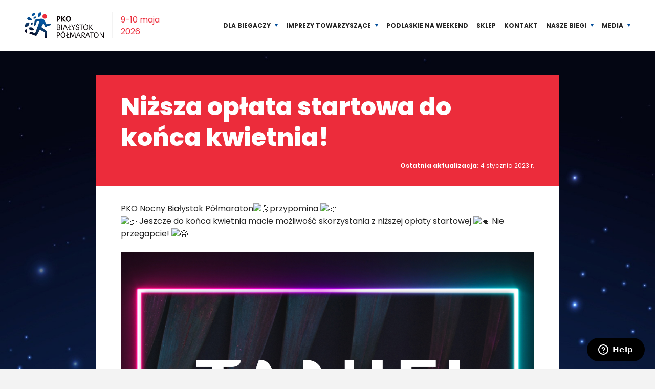

--- FILE ---
content_type: text/html; charset=UTF-8
request_url: https://bialystokpolmaraton.pl/nizsza-oplata-startowa-do-konca-kwietnia/
body_size: 8439
content:
<!DOCTYPE html>
<html lang="pl">
<head>
	<meta charset="UTF-8" />
	<meta name="viewport" content="width=device-width, initial-scale=1.0" />

	<title>Niższa opłata startowa do końca kwietnia! | Białystok Półmaraton</title>
	<link rel="alternate" type="application/rss+xml" title="Białystok Półmaraton RSS" href="https://bialystokpolmaraton.pl/feed/">

	<link rel="stylesheet" href="https://bialystokpolmaraton.pl/wp-content/themes/base/style.min.css?v=17" />

	<link rel="shortcut icon" href="https://bialystokpolmaraton.pl/wp-content/themes/base/images/favicon.ico" />
	<meta name="theme-color" content="#004c9a" />

	<!--[if IE]>
		<meta http-equiv="X-UA-Compatible" content="IE=edge">
	<![endif]-->

		<style>img:is([sizes="auto" i], [sizes^="auto," i]) { contain-intrinsic-size: 3000px 1500px }</style>
	
		<!-- All in One SEO 4.8.7 - aioseo.com -->
	<meta name="description" content="PKO Nocny Białystok Półmaratonprzypomina Jeszcze do końca kwietnia macie możliwość skorzystania z niższej opłaty startowej Nie przegapcie!" />
	<meta name="robots" content="max-image-preview:large" />
	<meta name="author" content="admin"/>
	<link rel="canonical" href="https://bialystokpolmaraton.pl/nizsza-oplata-startowa-do-konca-kwietnia/" />
	<meta name="generator" content="All in One SEO (AIOSEO) 4.8.7" />
		<meta property="og:locale" content="pl_PL" />
		<meta property="og:site_name" content="PKO Białystok Półmaraton" />
		<meta property="og:type" content="article" />
		<meta property="og:title" content="Niższa opłata startowa do końca kwietnia! | Białystok Półmaraton" />
		<meta property="og:description" content="PKO Nocny Białystok Półmaratonprzypomina Jeszcze do końca kwietnia macie możliwość skorzystania z niższej opłaty startowej Nie przegapcie!" />
		<meta property="og:url" content="https://bialystokpolmaraton.pl/nizsza-oplata-startowa-do-konca-kwietnia/" />
		<meta property="og:image" content="https://bialystokpolmaraton.pl/wp-content/uploads/2021/04/taniej-do-konca-kwietnia.jpg" />
		<meta property="og:image:secure_url" content="https://bialystokpolmaraton.pl/wp-content/uploads/2021/04/taniej-do-konca-kwietnia.jpg" />
		<meta property="og:image:width" content="1200" />
		<meta property="og:image:height" content="1200" />
		<meta property="article:published_time" content="2021-04-26T09:54:08+02:00" />
		<meta property="article:modified_time" content="2023-01-04T14:24:56+01:00" />
		<meta name="twitter:card" content="summary" />
		<meta name="twitter:title" content="Niższa opłata startowa do końca kwietnia! | Białystok Półmaraton" />
		<meta name="twitter:description" content="PKO Nocny Białystok Półmaratonprzypomina Jeszcze do końca kwietnia macie możliwość skorzystania z niższej opłaty startowej Nie przegapcie!" />
		<meta name="twitter:image" content="https://bialystokpolmaraton.pl/wp-content/uploads/2021/04/taniej-do-konca-kwietnia.jpg" />
		<script type="application/ld+json" class="aioseo-schema">
			{"@context":"https:\/\/schema.org","@graph":[{"@type":"Article","@id":"https:\/\/bialystokpolmaraton.pl\/nizsza-oplata-startowa-do-konca-kwietnia\/#article","name":"Ni\u017csza op\u0142ata startowa do ko\u0144ca kwietnia! | Bia\u0142ystok P\u00f3\u0142maraton","headline":"Ni\u017csza op\u0142ata startowa do ko\u0144ca kwietnia!","author":{"@id":"https:\/\/bialystokpolmaraton.pl\/author\/admin\/#author"},"publisher":{"@id":"https:\/\/bialystokpolmaraton.pl\/#organization"},"image":{"@type":"ImageObject","url":"https:\/\/bialystokpolmaraton.pl\/wp-content\/uploads\/2021\/04\/taniej-do-konca-kwietnia.jpg","width":1200,"height":1200},"datePublished":"2021-04-26T11:54:08+02:00","dateModified":"2023-01-04T15:24:56+01:00","inLanguage":"pl-PL","mainEntityOfPage":{"@id":"https:\/\/bialystokpolmaraton.pl\/nizsza-oplata-startowa-do-konca-kwietnia\/#webpage"},"isPartOf":{"@id":"https:\/\/bialystokpolmaraton.pl\/nizsza-oplata-startowa-do-konca-kwietnia\/#webpage"},"articleSection":"Uncategorised"},{"@type":"BreadcrumbList","@id":"https:\/\/bialystokpolmaraton.pl\/nizsza-oplata-startowa-do-konca-kwietnia\/#breadcrumblist","itemListElement":[{"@type":"ListItem","@id":"https:\/\/bialystokpolmaraton.pl#listItem","position":1,"name":"Home","item":"https:\/\/bialystokpolmaraton.pl","nextItem":{"@type":"ListItem","@id":"https:\/\/bialystokpolmaraton.pl\/uncategorised\/#listItem","name":"Uncategorised"}},{"@type":"ListItem","@id":"https:\/\/bialystokpolmaraton.pl\/uncategorised\/#listItem","position":2,"name":"Uncategorised","item":"https:\/\/bialystokpolmaraton.pl\/uncategorised\/","nextItem":{"@type":"ListItem","@id":"https:\/\/bialystokpolmaraton.pl\/nizsza-oplata-startowa-do-konca-kwietnia\/#listItem","name":"Ni\u017csza op\u0142ata startowa do ko\u0144ca kwietnia!"},"previousItem":{"@type":"ListItem","@id":"https:\/\/bialystokpolmaraton.pl#listItem","name":"Home"}},{"@type":"ListItem","@id":"https:\/\/bialystokpolmaraton.pl\/nizsza-oplata-startowa-do-konca-kwietnia\/#listItem","position":3,"name":"Ni\u017csza op\u0142ata startowa do ko\u0144ca kwietnia!","previousItem":{"@type":"ListItem","@id":"https:\/\/bialystokpolmaraton.pl\/uncategorised\/#listItem","name":"Uncategorised"}}]},{"@type":"Organization","@id":"https:\/\/bialystokpolmaraton.pl\/#organization","name":"Bia\u0142ystok P\u00f3\u0142maraton","url":"https:\/\/bialystokpolmaraton.pl\/"},{"@type":"Person","@id":"https:\/\/bialystokpolmaraton.pl\/author\/admin\/#author","url":"https:\/\/bialystokpolmaraton.pl\/author\/admin\/","name":"admin","image":{"@type":"ImageObject","@id":"https:\/\/bialystokpolmaraton.pl\/nizsza-oplata-startowa-do-konca-kwietnia\/#authorImage","url":"https:\/\/secure.gravatar.com\/avatar\/7b574701b611045afe9ed30a913ac67250d45fc742fb73ef4c1e239d0ddcd44a?s=96&d=mm&r=g","width":96,"height":96,"caption":"admin"}},{"@type":"WebPage","@id":"https:\/\/bialystokpolmaraton.pl\/nizsza-oplata-startowa-do-konca-kwietnia\/#webpage","url":"https:\/\/bialystokpolmaraton.pl\/nizsza-oplata-startowa-do-konca-kwietnia\/","name":"Ni\u017csza op\u0142ata startowa do ko\u0144ca kwietnia! | Bia\u0142ystok P\u00f3\u0142maraton","description":"PKO Nocny Bia\u0142ystok P\u00f3\u0142maratonprzypomina Jeszcze do ko\u0144ca kwietnia macie mo\u017cliwo\u015b\u0107 skorzystania z ni\u017cszej op\u0142aty startowej Nie przegapcie!","inLanguage":"pl-PL","isPartOf":{"@id":"https:\/\/bialystokpolmaraton.pl\/#website"},"breadcrumb":{"@id":"https:\/\/bialystokpolmaraton.pl\/nizsza-oplata-startowa-do-konca-kwietnia\/#breadcrumblist"},"author":{"@id":"https:\/\/bialystokpolmaraton.pl\/author\/admin\/#author"},"creator":{"@id":"https:\/\/bialystokpolmaraton.pl\/author\/admin\/#author"},"image":{"@type":"ImageObject","url":"https:\/\/bialystokpolmaraton.pl\/wp-content\/uploads\/2021\/04\/taniej-do-konca-kwietnia.jpg","@id":"https:\/\/bialystokpolmaraton.pl\/nizsza-oplata-startowa-do-konca-kwietnia\/#mainImage","width":1200,"height":1200},"primaryImageOfPage":{"@id":"https:\/\/bialystokpolmaraton.pl\/nizsza-oplata-startowa-do-konca-kwietnia\/#mainImage"},"datePublished":"2021-04-26T11:54:08+02:00","dateModified":"2023-01-04T15:24:56+01:00"},{"@type":"WebSite","@id":"https:\/\/bialystokpolmaraton.pl\/#website","url":"https:\/\/bialystokpolmaraton.pl\/","name":"Bia\u0142ystok P\u00f3\u0142maraton","inLanguage":"pl-PL","publisher":{"@id":"https:\/\/bialystokpolmaraton.pl\/#organization"}}]}
		</script>
		<!-- All in One SEO -->

<script id="cookieyes" type="text/javascript" src="https://cdn-cookieyes.com/client_data/39f8b29fb5c349bde3db925a/script.js"></script><link rel="alternate" type="application/rss+xml" title="Białystok Półmaraton &raquo; Niższa opłata startowa do końca kwietnia! Kanał z komentarzami" href="https://bialystokpolmaraton.pl/nizsza-oplata-startowa-do-konca-kwietnia/feed/" />
<link rel='stylesheet' id='wp-block-library-css' href='https://bialystokpolmaraton.pl/wp-includes/css/dist/block-library/style.min.css?ver=65a12f719651e6e1aae8004780734998' type='text/css' media='all' />
<style id='classic-theme-styles-inline-css' type='text/css'>
/*! This file is auto-generated */
.wp-block-button__link{color:#fff;background-color:#32373c;border-radius:9999px;box-shadow:none;text-decoration:none;padding:calc(.667em + 2px) calc(1.333em + 2px);font-size:1.125em}.wp-block-file__button{background:#32373c;color:#fff;text-decoration:none}
</style>
<style id='global-styles-inline-css' type='text/css'>
:root{--wp--preset--aspect-ratio--square: 1;--wp--preset--aspect-ratio--4-3: 4/3;--wp--preset--aspect-ratio--3-4: 3/4;--wp--preset--aspect-ratio--3-2: 3/2;--wp--preset--aspect-ratio--2-3: 2/3;--wp--preset--aspect-ratio--16-9: 16/9;--wp--preset--aspect-ratio--9-16: 9/16;--wp--preset--color--black: #000000;--wp--preset--color--cyan-bluish-gray: #abb8c3;--wp--preset--color--white: #ffffff;--wp--preset--color--pale-pink: #f78da7;--wp--preset--color--vivid-red: #cf2e2e;--wp--preset--color--luminous-vivid-orange: #ff6900;--wp--preset--color--luminous-vivid-amber: #fcb900;--wp--preset--color--light-green-cyan: #7bdcb5;--wp--preset--color--vivid-green-cyan: #00d084;--wp--preset--color--pale-cyan-blue: #8ed1fc;--wp--preset--color--vivid-cyan-blue: #0693e3;--wp--preset--color--vivid-purple: #9b51e0;--wp--preset--gradient--vivid-cyan-blue-to-vivid-purple: linear-gradient(135deg,rgba(6,147,227,1) 0%,rgb(155,81,224) 100%);--wp--preset--gradient--light-green-cyan-to-vivid-green-cyan: linear-gradient(135deg,rgb(122,220,180) 0%,rgb(0,208,130) 100%);--wp--preset--gradient--luminous-vivid-amber-to-luminous-vivid-orange: linear-gradient(135deg,rgba(252,185,0,1) 0%,rgba(255,105,0,1) 100%);--wp--preset--gradient--luminous-vivid-orange-to-vivid-red: linear-gradient(135deg,rgba(255,105,0,1) 0%,rgb(207,46,46) 100%);--wp--preset--gradient--very-light-gray-to-cyan-bluish-gray: linear-gradient(135deg,rgb(238,238,238) 0%,rgb(169,184,195) 100%);--wp--preset--gradient--cool-to-warm-spectrum: linear-gradient(135deg,rgb(74,234,220) 0%,rgb(151,120,209) 20%,rgb(207,42,186) 40%,rgb(238,44,130) 60%,rgb(251,105,98) 80%,rgb(254,248,76) 100%);--wp--preset--gradient--blush-light-purple: linear-gradient(135deg,rgb(255,206,236) 0%,rgb(152,150,240) 100%);--wp--preset--gradient--blush-bordeaux: linear-gradient(135deg,rgb(254,205,165) 0%,rgb(254,45,45) 50%,rgb(107,0,62) 100%);--wp--preset--gradient--luminous-dusk: linear-gradient(135deg,rgb(255,203,112) 0%,rgb(199,81,192) 50%,rgb(65,88,208) 100%);--wp--preset--gradient--pale-ocean: linear-gradient(135deg,rgb(255,245,203) 0%,rgb(182,227,212) 50%,rgb(51,167,181) 100%);--wp--preset--gradient--electric-grass: linear-gradient(135deg,rgb(202,248,128) 0%,rgb(113,206,126) 100%);--wp--preset--gradient--midnight: linear-gradient(135deg,rgb(2,3,129) 0%,rgb(40,116,252) 100%);--wp--preset--font-size--small: 13px;--wp--preset--font-size--medium: 20px;--wp--preset--font-size--large: 36px;--wp--preset--font-size--x-large: 42px;--wp--preset--spacing--20: 0.44rem;--wp--preset--spacing--30: 0.67rem;--wp--preset--spacing--40: 1rem;--wp--preset--spacing--50: 1.5rem;--wp--preset--spacing--60: 2.25rem;--wp--preset--spacing--70: 3.38rem;--wp--preset--spacing--80: 5.06rem;--wp--preset--shadow--natural: 6px 6px 9px rgba(0, 0, 0, 0.2);--wp--preset--shadow--deep: 12px 12px 50px rgba(0, 0, 0, 0.4);--wp--preset--shadow--sharp: 6px 6px 0px rgba(0, 0, 0, 0.2);--wp--preset--shadow--outlined: 6px 6px 0px -3px rgba(255, 255, 255, 1), 6px 6px rgba(0, 0, 0, 1);--wp--preset--shadow--crisp: 6px 6px 0px rgba(0, 0, 0, 1);}:where(.is-layout-flex){gap: 0.5em;}:where(.is-layout-grid){gap: 0.5em;}body .is-layout-flex{display: flex;}.is-layout-flex{flex-wrap: wrap;align-items: center;}.is-layout-flex > :is(*, div){margin: 0;}body .is-layout-grid{display: grid;}.is-layout-grid > :is(*, div){margin: 0;}:where(.wp-block-columns.is-layout-flex){gap: 2em;}:where(.wp-block-columns.is-layout-grid){gap: 2em;}:where(.wp-block-post-template.is-layout-flex){gap: 1.25em;}:where(.wp-block-post-template.is-layout-grid){gap: 1.25em;}.has-black-color{color: var(--wp--preset--color--black) !important;}.has-cyan-bluish-gray-color{color: var(--wp--preset--color--cyan-bluish-gray) !important;}.has-white-color{color: var(--wp--preset--color--white) !important;}.has-pale-pink-color{color: var(--wp--preset--color--pale-pink) !important;}.has-vivid-red-color{color: var(--wp--preset--color--vivid-red) !important;}.has-luminous-vivid-orange-color{color: var(--wp--preset--color--luminous-vivid-orange) !important;}.has-luminous-vivid-amber-color{color: var(--wp--preset--color--luminous-vivid-amber) !important;}.has-light-green-cyan-color{color: var(--wp--preset--color--light-green-cyan) !important;}.has-vivid-green-cyan-color{color: var(--wp--preset--color--vivid-green-cyan) !important;}.has-pale-cyan-blue-color{color: var(--wp--preset--color--pale-cyan-blue) !important;}.has-vivid-cyan-blue-color{color: var(--wp--preset--color--vivid-cyan-blue) !important;}.has-vivid-purple-color{color: var(--wp--preset--color--vivid-purple) !important;}.has-black-background-color{background-color: var(--wp--preset--color--black) !important;}.has-cyan-bluish-gray-background-color{background-color: var(--wp--preset--color--cyan-bluish-gray) !important;}.has-white-background-color{background-color: var(--wp--preset--color--white) !important;}.has-pale-pink-background-color{background-color: var(--wp--preset--color--pale-pink) !important;}.has-vivid-red-background-color{background-color: var(--wp--preset--color--vivid-red) !important;}.has-luminous-vivid-orange-background-color{background-color: var(--wp--preset--color--luminous-vivid-orange) !important;}.has-luminous-vivid-amber-background-color{background-color: var(--wp--preset--color--luminous-vivid-amber) !important;}.has-light-green-cyan-background-color{background-color: var(--wp--preset--color--light-green-cyan) !important;}.has-vivid-green-cyan-background-color{background-color: var(--wp--preset--color--vivid-green-cyan) !important;}.has-pale-cyan-blue-background-color{background-color: var(--wp--preset--color--pale-cyan-blue) !important;}.has-vivid-cyan-blue-background-color{background-color: var(--wp--preset--color--vivid-cyan-blue) !important;}.has-vivid-purple-background-color{background-color: var(--wp--preset--color--vivid-purple) !important;}.has-black-border-color{border-color: var(--wp--preset--color--black) !important;}.has-cyan-bluish-gray-border-color{border-color: var(--wp--preset--color--cyan-bluish-gray) !important;}.has-white-border-color{border-color: var(--wp--preset--color--white) !important;}.has-pale-pink-border-color{border-color: var(--wp--preset--color--pale-pink) !important;}.has-vivid-red-border-color{border-color: var(--wp--preset--color--vivid-red) !important;}.has-luminous-vivid-orange-border-color{border-color: var(--wp--preset--color--luminous-vivid-orange) !important;}.has-luminous-vivid-amber-border-color{border-color: var(--wp--preset--color--luminous-vivid-amber) !important;}.has-light-green-cyan-border-color{border-color: var(--wp--preset--color--light-green-cyan) !important;}.has-vivid-green-cyan-border-color{border-color: var(--wp--preset--color--vivid-green-cyan) !important;}.has-pale-cyan-blue-border-color{border-color: var(--wp--preset--color--pale-cyan-blue) !important;}.has-vivid-cyan-blue-border-color{border-color: var(--wp--preset--color--vivid-cyan-blue) !important;}.has-vivid-purple-border-color{border-color: var(--wp--preset--color--vivid-purple) !important;}.has-vivid-cyan-blue-to-vivid-purple-gradient-background{background: var(--wp--preset--gradient--vivid-cyan-blue-to-vivid-purple) !important;}.has-light-green-cyan-to-vivid-green-cyan-gradient-background{background: var(--wp--preset--gradient--light-green-cyan-to-vivid-green-cyan) !important;}.has-luminous-vivid-amber-to-luminous-vivid-orange-gradient-background{background: var(--wp--preset--gradient--luminous-vivid-amber-to-luminous-vivid-orange) !important;}.has-luminous-vivid-orange-to-vivid-red-gradient-background{background: var(--wp--preset--gradient--luminous-vivid-orange-to-vivid-red) !important;}.has-very-light-gray-to-cyan-bluish-gray-gradient-background{background: var(--wp--preset--gradient--very-light-gray-to-cyan-bluish-gray) !important;}.has-cool-to-warm-spectrum-gradient-background{background: var(--wp--preset--gradient--cool-to-warm-spectrum) !important;}.has-blush-light-purple-gradient-background{background: var(--wp--preset--gradient--blush-light-purple) !important;}.has-blush-bordeaux-gradient-background{background: var(--wp--preset--gradient--blush-bordeaux) !important;}.has-luminous-dusk-gradient-background{background: var(--wp--preset--gradient--luminous-dusk) !important;}.has-pale-ocean-gradient-background{background: var(--wp--preset--gradient--pale-ocean) !important;}.has-electric-grass-gradient-background{background: var(--wp--preset--gradient--electric-grass) !important;}.has-midnight-gradient-background{background: var(--wp--preset--gradient--midnight) !important;}.has-small-font-size{font-size: var(--wp--preset--font-size--small) !important;}.has-medium-font-size{font-size: var(--wp--preset--font-size--medium) !important;}.has-large-font-size{font-size: var(--wp--preset--font-size--large) !important;}.has-x-large-font-size{font-size: var(--wp--preset--font-size--x-large) !important;}
:where(.wp-block-post-template.is-layout-flex){gap: 1.25em;}:where(.wp-block-post-template.is-layout-grid){gap: 1.25em;}
:where(.wp-block-columns.is-layout-flex){gap: 2em;}:where(.wp-block-columns.is-layout-grid){gap: 2em;}
:root :where(.wp-block-pullquote){font-size: 1.5em;line-height: 1.6;}
</style>
<link rel="https://api.w.org/" href="https://bialystokpolmaraton.pl/wp-json/" /><link rel="alternate" title="JSON" type="application/json" href="https://bialystokpolmaraton.pl/wp-json/wp/v2/posts/4114" /><link rel="EditURI" type="application/rsd+xml" title="RSD" href="https://bialystokpolmaraton.pl/xmlrpc.php?rsd" />
<link rel='shortlink' href='https://bialystokpolmaraton.pl/?p=4114' />
<link rel="alternate" title="oEmbed (JSON)" type="application/json+oembed" href="https://bialystokpolmaraton.pl/wp-json/oembed/1.0/embed?url=https%3A%2F%2Fbialystokpolmaraton.pl%2Fnizsza-oplata-startowa-do-konca-kwietnia%2F" />
<link rel="alternate" title="oEmbed (XML)" type="text/xml+oembed" href="https://bialystokpolmaraton.pl/wp-json/oembed/1.0/embed?url=https%3A%2F%2Fbialystokpolmaraton.pl%2Fnizsza-oplata-startowa-do-konca-kwietnia%2F&#038;format=xml" />
<script type="text/javascript">
(function(url){
	if(/(?:Chrome\/26\.0\.1410\.63 Safari\/537\.31|WordfenceTestMonBot)/.test(navigator.userAgent)){ return; }
	var addEvent = function(evt, handler) {
		if (window.addEventListener) {
			document.addEventListener(evt, handler, false);
		} else if (window.attachEvent) {
			document.attachEvent('on' + evt, handler);
		}
	};
	var removeEvent = function(evt, handler) {
		if (window.removeEventListener) {
			document.removeEventListener(evt, handler, false);
		} else if (window.detachEvent) {
			document.detachEvent('on' + evt, handler);
		}
	};
	var evts = 'contextmenu dblclick drag dragend dragenter dragleave dragover dragstart drop keydown keypress keyup mousedown mousemove mouseout mouseover mouseup mousewheel scroll'.split(' ');
	var logHuman = function() {
		if (window.wfLogHumanRan) { return; }
		window.wfLogHumanRan = true;
		var wfscr = document.createElement('script');
		wfscr.type = 'text/javascript';
		wfscr.async = true;
		wfscr.src = url + '&r=' + Math.random();
		(document.getElementsByTagName('head')[0]||document.getElementsByTagName('body')[0]).appendChild(wfscr);
		for (var i = 0; i < evts.length; i++) {
			removeEvent(evts[i], logHuman);
		}
	};
	for (var i = 0; i < evts.length; i++) {
		addEvent(evts[i], logHuman);
	}
})('//bialystokpolmaraton.pl/?wordfence_lh=1&hid=DE73309244688DE26F7887889B64F204');
</script>
	<meta name="facebook-domain-verification" content="tbjy2c2sxkllrzqfj9q6xdadci89jj" />

	<script>
		lang = 'pl';
	</script>
</head>
<body class="sub">
		<header id="header">
		<div class="pageWidth">
			<h2 class="home">
				<a href="/" title="Białystok Półmaraton">
					<img loading="lazy" src="https://bialystokpolmaraton.pl/wp-content/uploads/2022/01/logo_PKO-bez-numeru.jpg" alt="Białystok Półmaraton" width="200" />
				</a>
									<span>9-10 maja 2026</span>
							</h2>

			<nav id="nav">
				<ul id="menu-main-nav" class="main-nav"><li id="menu-item-6206" class="menu-item menu-item-type-custom menu-item-object-custom menu-item-has-children menu-item-6206"><a href="#">Dla Biegaczy</a>
<ul class="sub-menu">
	<li id="menu-item-4829" class="menu-item menu-item-type-post_type menu-item-object-page menu-item-has-children menu-item-4829"><a href="https://bialystokpolmaraton.pl/pko-bialystok-polmaraton/">Półmaraton</a>
	<ul class="sub-menu">
		<li id="menu-item-6697" class="menu-item menu-item-type-custom menu-item-object-custom menu-item-6697"><a href="https://b4sportonline.pl/pko_bialystok_polmaraton/">Zapisz się</a></li>
		<li id="menu-item-6696" class="menu-item menu-item-type-post_type menu-item-object-page menu-item-6696"><a href="https://bialystokpolmaraton.pl/pko-bialystok-polmaraton/oplaty-startowe-2/">Opłaty – 21 km</a></li>
		<li id="menu-item-6690" class="menu-item menu-item-type-post_type menu-item-object-page menu-item-6690"><a href="https://bialystokpolmaraton.pl/regulamin/">Regulamin</a></li>
		<li id="menu-item-6712" class="menu-item menu-item-type-post_type menu-item-object-page menu-item-6712"><a href="https://bialystokpolmaraton.pl/strefy-startowe-polmaraton/">Strefy startowe (Półmaraton)</a></li>
		<li id="menu-item-5242" class="menu-item menu-item-type-post_type menu-item-object-page menu-item-5242"><a href="https://bialystokpolmaraton.pl/dla-szybkich-zawodnikow/">Dla szybkich zawodników</a></li>
		<li id="menu-item-4844" class="menu-item menu-item-type-post_type menu-item-object-page menu-item-4844"><a href="https://bialystokpolmaraton.pl/poprzednie-edycje-zwyciezcy/">Poprzednie edycje – zwycięzcy</a></li>
	</ul>
</li>
	<li id="menu-item-4800" class="menu-item menu-item-type-post_type menu-item-object-page menu-item-has-children menu-item-4800"><a href="https://bialystokpolmaraton.pl/bieg-na-5/">Nocny Bieg na 5</a>
	<ul class="sub-menu">
		<li id="menu-item-4833" class="menu-item menu-item-type-post_type menu-item-object-page menu-item-4833"><a href="https://bialystokpolmaraton.pl/bieg_na_5/">O Biegu na 5</a></li>
		<li id="menu-item-6698" class="menu-item menu-item-type-custom menu-item-object-custom menu-item-6698"><a href="https://b4sportonline.pl/pko_bialystok_polmaraton/">Zapisz się</a></li>
		<li id="menu-item-6695" class="menu-item menu-item-type-post_type menu-item-object-page menu-item-6695"><a href="https://bialystokpolmaraton.pl/oplaty-bieg-na-5/">Opłaty – Bieg na 5</a></li>
		<li id="menu-item-6691" class="menu-item menu-item-type-post_type menu-item-object-page menu-item-6691"><a href="https://bialystokpolmaraton.pl/regulamin-bieg-na-5/">Regulamin – PKO Nocny Bieg na 5</a></li>
		<li id="menu-item-6713" class="menu-item menu-item-type-post_type menu-item-object-page menu-item-6713"><a href="https://bialystokpolmaraton.pl/strefy-startowe-5-km/">Strefy startowe (5 km)</a></li>
	</ul>
</li>
	<li id="menu-item-5812" class="menu-item menu-item-type-post_type menu-item-object-page menu-item-5812"><a href="https://bialystokpolmaraton.pl/dobroczynnosc/">Dobroczynność</a></li>
</ul>
</li>
<li id="menu-item-6139" class="menu-item menu-item-type-post_type menu-item-object-page menu-item-has-children menu-item-6139"><a href="https://bialystokpolmaraton.pl/imprezy-towarzyszace/">Imprezy towarzyszące</a>
<ul class="sub-menu">
	<li id="menu-item-6140" class="menu-item menu-item-type-post_type menu-item-object-page menu-item-6140"><a href="https://bialystokpolmaraton.pl/imprezy-towarzyszace/">Imprezy towarzyszące</a></li>
	<li id="menu-item-6401" class="menu-item menu-item-type-custom menu-item-object-custom menu-item-6401"><a href="https://superbiegacz.pl/biegi/pko-bieg-juniora-14-05-2022/">PKO Bieg Juniora</a></li>
	<li id="menu-item-4807" class="menu-item menu-item-type-post_type menu-item-object-page menu-item-4807"><a href="https://bialystokpolmaraton.pl/dla-biegaczy/bieg-sniadaniowy/">Bieg Śniadaniowy</a></li>
	<li id="menu-item-4843" class="menu-item menu-item-type-post_type menu-item-object-page menu-item-4843"><a href="https://bialystokpolmaraton.pl/sport-expo/">Sport Expo</a></li>
</ul>
</li>
<li id="menu-item-4836" class="menu-item menu-item-type-post_type menu-item-object-page menu-item-4836"><a href="https://bialystokpolmaraton.pl/podlaskie-na-weekend/">Podlaskie na weekend</a></li>
<li id="menu-item-5120" class="menu-item menu-item-type-custom menu-item-object-custom menu-item-5120"><a target="_blank" href="https://sklep.bialystokbiega.pl">Sklep</a></li>
<li id="menu-item-4787" class="menu-item menu-item-type-post_type menu-item-object-page menu-item-4787"><a href="https://bialystokpolmaraton.pl/kontakt/">Kontakt</a></li>
<li id="menu-item-5126" class="menu-item menu-item-type-post_type menu-item-object-page menu-item-has-children menu-item-5126"><a href="https://bialystokpolmaraton.pl/nasze-biegi/">Nasze biegi</a>
<ul class="sub-menu">
	<li id="menu-item-5127" class="menu-item menu-item-type-custom menu-item-object-custom menu-item-5127"><a href="https://bisonultratrail.pl">Bison Ultra-Trail</a></li>
	<li id="menu-item-6410" class="menu-item menu-item-type-custom menu-item-object-custom menu-item-6410"><a href="https://izeryultratrail.pl">Izery Ultra-Trail</a></li>
	<li id="menu-item-5129" class="menu-item menu-item-type-custom menu-item-object-custom menu-item-5129"><a href="https://biegpamiecisybiru.pl">Bieg Pamięci Sybiru</a></li>
	<li id="menu-item-5130" class="menu-item menu-item-type-custom menu-item-object-custom menu-item-5130"><a href="https://biegnedlaniepodleglej.pl">Biegnę dla Niepodległej</a></li>
	<li id="menu-item-5131" class="menu-item menu-item-type-custom menu-item-object-custom menu-item-5131"><a href="https://bialystokbiega.pl/bieg-bialystok-biega/">Białystok Biega</a></li>
	<li id="menu-item-5128" class="menu-item menu-item-type-custom menu-item-object-custom menu-item-5128"><a href="https://ekidenbialystok.pl">Plum Ekiden</a></li>
	<li id="menu-item-5132" class="menu-item menu-item-type-custom menu-item-object-custom menu-item-5132"><a href="https://superbiegacz.pl">Super Biegacz &#8211; biegi dla dzieci</a></li>
</ul>
</li>
<li id="menu-item-5566" class="menu-item menu-item-type-custom menu-item-object-custom menu-item-has-children menu-item-5566"><a href="#">Media</a>
<ul class="sub-menu">
	<li id="menu-item-5565" class="menu-item menu-item-type-post_type menu-item-object-page menu-item-5565"><a href="https://bialystokpolmaraton.pl/informacje_prasowe/">Informacje prasowe</a></li>
	<li id="menu-item-5454" class="menu-item menu-item-type-post_type menu-item-object-page menu-item-5454"><a href="https://bialystokpolmaraton.pl/zdjecia/">Zdjęcia</a></li>
</ul>
</li>
<li id="menu-item-5541" class="hidden menu-item menu-item-type-custom menu-item-object-custom menu-item-5541"><a href="/en/"><i class="en"></i></a></li>
</ul>			</nav>

			<a class="menu" href="#" onclick="document.body.classList.toggle('menuOpen');this.classList.toggle('open')"><span class="l1"></span><span class="l2"></span><span class="l3"></span></a>
		</div>
	</header>
<section class="single body">
			<article>
			<div class="pageWidth">
				<div class="head">
					<h1 class="page-title">Niższa opłata startowa do końca kwietnia!</h1>
					<small class="date"><strong>Ostatnia aktualizacja:</strong> 4 stycznia 2023 r.</small>
				</div>
				<div class="body">
					<div dir="auto">PKO Nocny Białystok Półmaraton<span class="pq6dq46d tbxw36s4 knj5qynh kvgmc6g5 ditlmg2l oygrvhab nvdbi5me sf5mxxl7 gl3lb2sf hhz5lgdu"><img decoding="async" src="https://static.xx.fbcdn.net/images/emoji.php/v9/t7b/2/16/1f31b.png" alt="🌛" width="16" height="16" /></span>przypomina <span class="pq6dq46d tbxw36s4 knj5qynh kvgmc6g5 ditlmg2l oygrvhab nvdbi5me sf5mxxl7 gl3lb2sf hhz5lgdu"><img decoding="async" src="https://static.xx.fbcdn.net/images/emoji.php/v9/t59/2/16/1f4e3.png" alt="📣" width="16" height="16" /></span></div>
<div dir="auto"><span class="pq6dq46d tbxw36s4 knj5qynh kvgmc6g5 ditlmg2l oygrvhab nvdbi5me sf5mxxl7 gl3lb2sf hhz5lgdu"><img decoding="async" src="https://static.xx.fbcdn.net/images/emoji.php/v9/tf0/2/16/1f449.png" alt="👉" width="16" height="16" /></span> Jeszcze do końca kwietnia macie możliwość skorzystania z niższej opłaty startowej <span class="pq6dq46d tbxw36s4 knj5qynh kvgmc6g5 ditlmg2l oygrvhab nvdbi5me sf5mxxl7 gl3lb2sf hhz5lgdu"><img loading="lazy" decoding="async" src="https://static.xx.fbcdn.net/images/emoji.php/v9/t18/2/16/1f44a.png" alt="👊" width="16" height="16" /></span> Nie przegapcie! <span class="pq6dq46d tbxw36s4 knj5qynh kvgmc6g5 ditlmg2l oygrvhab nvdbi5me sf5mxxl7 gl3lb2sf hhz5lgdu"><img loading="lazy" decoding="async" src="https://static.xx.fbcdn.net/images/emoji.php/v9/tee/2/16/1f601.png" alt="😁" width="16" height="16" /></span></div>
<div dir="auto"> </div>
<div dir="auto"><img loading="lazy" decoding="async" class="alignnone size-full wp-image-4115" src="https://bialystokpolmaraton.pl/wp-content/uploads/2021/04/taniej-do-konca-kwietnia.jpg" alt="" width="1200" height="1200" srcset="https://bialystokpolmaraton.pl/wp-content/uploads/2021/04/taniej-do-konca-kwietnia.jpg 1200w, https://bialystokpolmaraton.pl/wp-content/uploads/2021/04/taniej-do-konca-kwietnia-300x300.jpg 300w, https://bialystokpolmaraton.pl/wp-content/uploads/2021/04/taniej-do-konca-kwietnia-1024x1024.jpg 1024w, https://bialystokpolmaraton.pl/wp-content/uploads/2021/04/taniej-do-konca-kwietnia-200x200.jpg 200w, https://bialystokpolmaraton.pl/wp-content/uploads/2021/04/taniej-do-konca-kwietnia-768x768.jpg 768w" sizes="auto, (max-width: 1200px) 100vw, 1200px" /></div>
				</div>
				<div class="foot">
											<ul class="post-navi">
															<li class="prev">
									<a href="https://bialystokpolmaraton.pl/ksiegarnia-tania-ksiazka-jest-z-nami/">
										<span class="date">23 kwietnia 2021</span>
										<h3>Księgarnia Tania Książka jest z nami!</h3>
									</a>
								</li>
							
															<li class="next">
									<a href="https://bialystokpolmaraton.pl/miasto-bialystok-wspiera-pko-bialystok-polmaraton/">
										<span class="date">29 kwietnia 2021</span>
										<h3>Miasto Białystok wspiera PKO Białystok Półmaraton.</h3>
									</a>
								</li>
													</ul>
									</div>
			</div>
		</article>
	</section>

	<section class="partner">
		<div class="pageWidth">
			<h2 class="acenter">NASI PARTNERZY</h2>

							<ul class="list-4 large">
											<li>
															<a class="blank" href="https://www.pkobp.pl/" rel="external">
							
								<span class="img">
									<img loading="lazy" src="https://bialystokpolmaraton.pl/wp-content/uploads/2022/01/pko.jpg" alt="" />
								</span>

																	<small>Sponsor Tytularny</small>
								
															</a>
													</li>
											<li>
															<span>
							
								<span class="img">
									<img loading="lazy" src="https://bialystokpolmaraton.pl/wp-content/uploads/2022/01/bialystok.jpg" alt="" />
								</span>

																	<small>Partner Strategiczny</small>
								
															</span>
													</li>
									</ul>
			

							<ul class="list-4 medium">
											<li>
															<a class="blank" href="https://www.taniaksiazka.pl/" rel="external">
							
								<span class="img">
									<img loading="lazy" src="https://bialystokpolmaraton.pl/wp-content/uploads/2022/01/tania-ksiazka.jpg" alt="" />
								</span>

																	<small>Sponsor</small>
								
															</a>
													</li>
											<li>
															<a class="blank" href="https://www.bee.pl/" rel="external">
							
								<span class="img">
									<img loading="lazy" src="https://bialystokpolmaraton.pl/wp-content/uploads/2022/01/bee.jpg" alt="" />
								</span>

																	<small>Sponsor</small>
								
															</a>
													</li>
									</ul>
			

							<ul class="list-4">
											<li>
															<a class="blank" href="http://tentbalony.pl/" rel="external">
							
								<span class="img">
									<img loading="lazy" src="https://bialystokpolmaraton.pl/wp-content/uploads/2022/01/tent.jpg" alt="" />
								</span>

																	<small>Partner</small>
								
															</a>
													</li>
											<li>
															<span>
							
								<span class="img">
									<img loading="lazy" src="https://bialystokpolmaraton.pl/wp-content/uploads/2014/09/Zrzut-ekranu-2016-04-27-o-00.00.28.png" alt="" />
								</span>

																	<small>Partner</small>
								
															</span>
													</li>
											<li>
															<a class="blank" href="https://netto.tax" rel="external">
							
								<span class="img">
									<img loading="lazy" src="https://bialystokpolmaraton.pl/wp-content/uploads/2022/01/netto.mapygoogle-1.png" alt="" />
								</span>

																	<small>Partner</small>
								
															</a>
													</li>
											<li>
															<a class="blank" href="https://www.eastrent.pl/pl/?gclid=Cj0KCQjwjN-SBhCkARIsACsrBz5R_PH4-ND_Pb-0dZFBuZwqk-DR1iWyplkYSjsi4fer2EouN9CX8Y0aAjJ5EALw_wcB" rel="external">
							
								<span class="img">
									<img loading="lazy" src="https://bialystokpolmaraton.pl/wp-content/uploads/2022/01/eastrent-www.jpg" alt="" />
								</span>

																	<small>Partner flotowy</small>
								
															</a>
													</li>
											<li>
															<span>
							
								<span class="img">
									<img loading="lazy" src="https://bialystokpolmaraton.pl/wp-content/uploads/2014/09/GSzR.jpg" alt="" />
								</span>

																	<small>Współpraca</small>
								
															</span>
													</li>
											<li>
															<a class="blank" href="https://www.radio.bialystok.pl/" rel="external">
							
								<span class="img">
									<img loading="lazy" src="https://bialystokpolmaraton.pl/wp-content/uploads/2022/01/radio-bialystok.jpg" alt="" />
								</span>

																	<small>Patron Medialny</small>
								
															</a>
													</li>
											<li>
															<a class="blank" href="https://www.biegowe.pl/" rel="external">
							
								<span class="img">
									<img loading="lazy" src="https://bialystokpolmaraton.pl/wp-content/uploads/2022/01/logo_kolor.png" alt="" />
								</span>

																	<small>Patron Medialny</small>
								
															</a>
													</li>
											<li>
															<a class="blank" href="https://www.magazynbieganie.pl" rel="external">
							
								<span class="img">
									<img loading="lazy" src="https://bialystokpolmaraton.pl/wp-content/uploads/2022/01/Zrzut-ekranu-2024-05-4-o-20.37.17.png" alt="" />
								</span>

																	<small>Patron Medialny</small>
								
															</a>
													</li>
											<li>
															<a class="blank" href="https://psb-biegi.com.pl/wp-content/uploads/2025/03/PSB-Piła-Regulamin-KPP-2025-2.pdf" rel="external">
							
								<span class="img">
									<img loading="lazy" src="https://bialystokpolmaraton.pl/wp-content/uploads/2022/01/korona-polskich-polmaratonow.jpg" alt="" />
								</span>

																	<small>Organizacja Partnerska</small>
								
															</a>
													</li>
											<li>
															<a class="blank" href="https://bialystokbiega.pl/" rel="external">
							
								<span class="img">
									<img loading="lazy" src="https://bialystokpolmaraton.pl/wp-content/uploads/2022/01/LOGO_FBB_jubileusz.jpg" alt="" />
								</span>

																	<small>Organizator</small>
								
															</a>
													</li>
									</ul>
					</div>
	</section>


	<footer id="footer">
		<div class="pageWidth">
			<h2>
				<a href="/" title="Białystok Półmaraton">
					<img loading="lazy" src="https://bialystokpolmaraton.pl/wp-content/uploads/2022/01/logo_PKO-bez-numeru.jpg" alt="Białystok Półmaraton" width="100" height="42">
				</a>
			</h2>
			<ul id="menu-footer-nav-en" class="footer-nav"><li id="menu-item-5512" class="menu-item menu-item-type-post_type menu-item-object-page menu-item-5512"><a href="https://bialystokpolmaraton.pl/en/fees/">Fees</a></li>
<li id="menu-item-5511" class="menu-item menu-item-type-post_type menu-item-object-page menu-item-5511"><a href="https://bialystokpolmaraton.pl/en/for-fast-runners/">For Fast Runners</a></li>
<li id="menu-item-5510" class="menu-item menu-item-type-post_type menu-item-object-page menu-item-5510"><a href="https://bialystokpolmaraton.pl/en/about-5k-run/">About 5K Run</a></li>
<li id="menu-item-5509" class="menu-item menu-item-type-post_type menu-item-object-page menu-item-5509"><a href="https://bialystokpolmaraton.pl/en/the-breakfast-run/">The Breakfast Run</a></li>
<li id="menu-item-5508" class="menu-item menu-item-type-post_type menu-item-object-page menu-item-5508"><a href="https://bialystokpolmaraton.pl/en/charity/">Charity</a></li>
<li id="menu-item-5507" class="menu-item menu-item-type-post_type menu-item-object-page menu-item-5507"><a href="https://bialystokpolmaraton.pl/en/podlaskie-for-the-weekend/">Podlaskie for the weekend</a></li>
<li id="menu-item-5534" class="menu-item menu-item-type-post_type menu-item-object-page menu-item-5534"><a href="https://bialystokpolmaraton.pl/en/privacy-policy/">GDPR</a></li>
<li id="menu-item-5506" class="menu-item menu-item-type-post_type menu-item-object-page menu-item-5506"><a href="https://bialystokpolmaraton.pl/en/contact/">Contact</a></li>
</ul>			<p><img loading="lazy" src="https://bialystokpolmaraton.pl/wp-content/uploads/2022/01/fbb.svg" alt="Fundacja Białystok Biega" width="60" height="60" /></p>
		</div>
	</footer>

		<script type="speculationrules">
{"prefetch":[{"source":"document","where":{"and":[{"href_matches":"\/*"},{"not":{"href_matches":["\/wp-*.php","\/wp-admin\/*","\/wp-content\/uploads\/*","\/wp-content\/*","\/wp-content\/plugins\/*","\/wp-content\/themes\/base\/*","\/*\\?(.+)"]}},{"not":{"selector_matches":"a[rel~=\"nofollow\"]"}},{"not":{"selector_matches":".no-prefetch, .no-prefetch a"}}]},"eagerness":"conservative"}]}
</script>

	<!-- Google Tag Manager -->
	<script>(function(w,d,s,l,i){w[l]=w[l]||[];w[l].push({'gtm.start':
	new Date().getTime(),event:'gtm.js'});var f=d.getElementsByTagName(s)[0],
	j=d.createElement(s),dl=l!='dataLayer'?'&l='+l:'';j.async=true;j.src=
	'https://www.googletagmanager.com/gtm.js?id='+i+dl;f.parentNode.insertBefore(j,f);
	})(window,document,'script','dataLayer','GTM-KFSVCQN');</script>
	<!-- End Google Tag Manager -->

	<!-- Google Tag Manager -->
	<script>(function(w,d,s,l,i){w[l]=w[l]||[];w[l].push({'gtm.start':
	new Date().getTime(),event:'gtm.js'});var f=d.getElementsByTagName(s)[0],
	j=d.createElement(s),dl=l!='dataLayer'?'&l='+l:'';j.async=true;j.src=
	'https://www.googletagmanager.com/gtm.js?id='+i+dl;f.parentNode.insertBefore(j,f);
	})(window,document,'script','dataLayer','GTM-PWNW3CD');</script>
	<!-- End Google Tag Manager -->

	<!-- Facebook Pixel Code -->
	<script>
		!function(f,b,e,v,n,t,s)
		{if(f.fbq)return;n=f.fbq=function(){n.callMethod?
		n.callMethod.apply(n,arguments):n.queue.push(arguments)};
		if(!f._fbq)f._fbq=n;n.push=n;n.loaded=!0;n.version='2.0';
		n.queue=[];t=b.createElement(e);t.async=!0;
		t.src=v;s=b.getElementsByTagName(e)[0];
		s.parentNode.insertBefore(t,s)}(window,document,'script',
		'https://connect.facebook.net/en_US/fbevents.js');
		fbq('init', '182078409657321');
		fbq('track', 'PageView');
	</script>
	<noscript>
		<img height="1" width="1" src="https://www.facebook.com/tr?id=182078409657321&ev=PageView&noscript=1"/>
	</noscript>
	<!-- End Facebook Pixel Code -->

	<!-- Start of bialystokbiega Zendesk Widget script -->
	<script id="ze-snippet" src="https://static.zdassets.com/ekr/snippet.js?key=690b26f1-1547-41ab-a60c-c282b1b18788"></script>
	<!-- End of bialystokbiega Zendesk Widget script -->


	<script type="text/javascript">
		var _gaq = _gaq || [];
		_gaq.push(['_setAccount', 'UA-38360242-1']);
		_gaq.push(['_trackPageview']);

		(function() {
		  var ga = document.createElement('script'); ga.type = 'text/javascript'; ga.async = true;
		  ga.src = ('https:' == document.location.protocol ? 'https://ssl' : 'http://www') + '.google-analytics.com/ga.js';
		  var s = document.getElementsByTagName('script')[0]; s.parentNode.insertBefore(ga, s);
		})();
	</script>

	<!-- NOWY Google tag (gtag.js) -->
	<script async src="https://www.googletagmanager.com/gtag/js?id=G-Q91CW77XBG"></script>
	<script>
	  window.dataLayer = window.dataLayer || [];
	  function gtag(){dataLayer.push(arguments);}
	  gtag('js', new Date());
	  gtag('config', 'G-Q91CW77XBG');
	</script>

	<link rel="preconnect" href="https://fonts.googleapis.com" crossorigin />
	<link rel="stylesheet" media="print" onload="this.onload=null;this.removeAttribute('media');" href="https://fonts.googleapis.com/css2?family=Poppins:wght@400;700;800&display=swap" />

	<script src="https://bialystokpolmaraton.pl/wp-content/themes/base/js/theme.script.js?v=4"></script>
</body>
</html>

--- FILE ---
content_type: text/css
request_url: https://bialystokpolmaraton.pl/wp-content/themes/base/style.min.css?v=17
body_size: 7610
content:
@charset "UTF-8";html,html *{margin:0;padding:0;border:0;font:inherit;-ms-text-size-adjust:100%;-webkit-text-size-adjust:none;}body{word-wrap:break-word;font-family:"Poppins", Arial, Helvetica, sans-serif;font-size:16px;font-weight:400;line-height:1.45 !important;color:#262626;background:#f3f3f3;-webkit-font-smoothing:antialiased;text-rendering:optimizeLegibility;}h1{font-size:48px;font-weight:800;margin:0 0 1rem;}@media (max-width: 1000px){h1{font-size:38px;}}@media (max-width: 600px){h1{font-size:30px;}}h2{font-size:32px;font-weight:800;margin:0 0 1rem;}@media (max-width: 1000px){h2{font-size:26px;}}@media (max-width: 600px){h2{font-size:20px;}}h3{font-size:20px;font-weight:800;margin:0 0 1rem;}@media (max-width: 600px){h3{font-size:18px;}}*,*:before,*:after{-webkit-box-sizing:border-box;-moz-box-sizing:border-box;box-sizing:border-box;}article,aside,details,figcaption,figure,footer,header,hgroup,menu,nav,section{display:block;}.cf:after,.clearfix:after{content:"";display:table;clear:both;}::-moz-selection{background:#004c9a;color:#fff;text-shadow:none;}::selection{background:#004c9a;color:#fff;text-shadow:none;}a{text-decoration:none;color:#004c9a;}a:focus,a:active,a:hover{outline:0;text-decoration:underline;}img{max-width:100% !important;height:auto;image-rendering:auto;-ms-interpolation-mode:bicubic;}small{display:block;font-size:12px;}audio,canvas,iframe,img,svg,video{vertical-align:middle;}input,select,textarea,button{appearance:none;-webkit-appearance:none;}select{background:url("/wp-content/themes/base/images/svg/tip.svg") right center scroll no-repeat #fff;padding-right:1.5rem !important;}table{border-collapse:collapse;border-spacing:0;}div.pageWidth{width:1440px;max-width:100%;margin:0 auto;padding-left:3rem;padding-right:3rem;}@media (max-width: 1000px){div.pageWidth{padding-left:1rem;padding-right:1rem;}}div.cookies{overflow:hidden;padding:2rem 0;background:#004c9a;font-size:12px;color:#fff;z-index:1000;}div.cookies p{margin:0 0 0.75rem;}div.cookies a{color:#fff;font-weight:700;position:static;display:inline-block;width:auto;}article small.date{display:block;text-align:center;}article h1{margin:0 0 1.5rem;line-height:1.25;}article h2{margin:2.5rem 0 1.5rem;font-weight:600;color:#004c9a;}article h2:first-child{margin-top:0;}article h3{margin:2.5rem 0 1.5rem;font-weight:600;color:#004c9a;}article h3:first-child{margin-top:0;}article h4{margin:2.5rem 0 1.5rem;font-size:19px;color:#000;}article h5{margin:2.5rem 0 1.5rem;font-size:18px;color:#000;}article h6{margin:2.5rem 0 1.5rem;font-size:16px;color:#000;}@media (max-width: 760px){article h2{font-size:22px;}article h3{font-size:20px;}}article p{font-size:18px;margin:0 0 2rem;}article div.superSocial + p:first-letter{font-size:60px;font-family:"Times New Roman", serif;float:left;line-height:1;margin:0 0.75rem 0.75rem 0;}article ul{font-size:18px;margin:0 0 1.35rem;padding:0 0 0 20px;list-style-type:disc;}article ul ul{margin:0.5rem 0 1rem;list-style-type:circle;}article ul li{margin:0 0 0.5rem;}article ol{font-size:18px;margin:0 0 1.35rem;padding:0 0 0 25px;list-style-type:decimal;}article ol li{margin:0 0 0.5rem;}article div.wrap.cols{display:flex;}article div.wrap.cols> div.l{flex:0 0 200px;border-right:1px solid #f3f3f3;padding-right:1.5rem;margin-right:1.5rem;text-align:right;}article div.wrap.cols> div.r{padding-left:1.5rem;flex:1;}@media (max-width: 760px){article div.wrap.cols{flex-direction:column;}article div.wrap.cols> div.l{flex:1;border:none;border-bottom:1px solid #f3f3f3;padding:0;margin:0 0 1.5rem;text-align:left;}article div.wrap.cols> div.r{padding-left:0;}}article dl{margin:1.5rem 0 0;}article dl dt{color:#888585;font-size:12px;font-weight:700;}article dl dd{font-size:14px;font-weight:700;margin:0 0 1rem;}@media (max-width: 760px){article dl{display:flex;gap:1rem;}}blockquote{background:;padding:1.5rem;border-left:3px solid #004c9a;margin:0 0 2rem;}blockquote *:last-child{margin-bottom:0;}blockquote.v2{margin:0 0 2rem;color:#004c9a;font-style:italic;padding:0;padding-left:3rem;position:relative;border:none;background:none;font-size:16px;}blockquote.v2 > svg:first-child{position:absolute;left:0;top:0;}p.extra.v1{border:1px solid #004c9a;padding:0.75rem 1rem;margin:2rem 0;}article p img{box-shadow:0 0 8px 4px rgba(0,0,0,0.05);}img.aligncenter{display:block;margin:0 auto;}img.alignleft{display:block;margin:0 2rem 2rem 0;float:left;background:#fff;max-width:30% !important;padding:1rem;}b,strong{font-weight:700;}em{font-style:italic;}article figure{margin:2rem 0;}article figure img{display:block;width:100%;}@media (max-width: 600px){article div.main-img{margin:2rem -1.5rem;}article div.main-img:first-child{margin-top:-1.5rem;}}.acenter,.acenter *{text-align:center;}.aright,.aright *{text-align:right;}table{width:100%;border-collapse:collapse;border-spacing:0;margin:0 0 1.5rem;}form table input{display:inline-block !important;}@media (max-width: 800px){table{display:block;width:100%;overflow:auto;-webkit-overflow-scrolling:touch;}table.responsive{display:table;}}@media (max-width: 1200px){table.wide.responsive{display:block;}table.wide.responsive thead,table.wide.responsive tfoot{display:none;}table.wide.responsive tbody,table.wide.responsive tbody tr,table.wide.responsive tbody td,table.wide.responsive tbody th{display:block;width:100%;text-align:center;}table.wide.responsive tbody td:before{content:attr(data-title);margin:0 1rem 0 0;display:inline-block;font-weight:700;}table.wide.responsive tbody tr.hidden td{text-align:left;}table.wide.responsive tr.open + tr.hidden,table.wide.responsive tr.hidden.open{display:block !important;}table.wide.responsive tbody tr.hidden + tr{margin-top:2.5rem;}}table td,table th{padding:1rem 0.5rem;text-align:left;font-size:16px;}table thead th,table thead td{border-bottom:1px solid #f3f3f3;font-weight:800;font-size:13px;text-transform:uppercase;padding:1rem 0.5rem;vertical-align:middle;}table tbody td,table tbody th{border-bottom:1px solid #f3f3f3;vertical-align:middle;}table tbody th{font-size:13px !important;}table.normal tbody th{font-size:16px !important;}table tfoot th,table tfoot td{border-top:2px solid #ddd;font-weight:700;vertical-align:middle;}table.striped tbody tr:nth-child(even) > *{background:#eee;}table.striped.white tbody tr:nth-child(even) > *{background:#fff;}table tbody tr:hover > *{background:#f8f8f8 !important;}table td.options a{display:block;}table td.up{color:#390;}table td.down{color:#c00;}table td.midi{font-size:12px;}article table img{margin:0 0.125rem 0 0;display:inline-block;vertical-align:-1px;}table a.button{padding:0.5rem 1rem;height:auto;margin:0;line-height:1.2 !important;}table.table-1{width:100%;margin:2rem auto;background:#fff;}table.table-1 td,table.table-1 th{font-size:16px;}table.table-1 small{display:inline-block;font-size:12px;color:#999;}table.table-1 tr:hover td{background:none !important;}table.table-1 td.img{width:110px;}table.table-1 td.img h2{font-size:18px;}table.table-1 td.img h2 a{text-decoration:none;}table.table-1 td.img img{display:inline-block;vertical-align:middle;margin:0 0.5rem 0.2rem 0;}table.table-1 td.img img.loading{width:30px;height:20px;background:#eee;font-size:0;}table.table-1 td.img span{display:inline-block;vertical-align:middle;margin:0 0 0.2rem;font-weight:700;}table.table-1 td.img strong{display:block;font-weight:400;color:#999;font-size:12px;}table.table-1 h2{margin:0;}@media (max-width: 800px){table.table-1 td.img.nowrap{white-space:normal;}}div.post-nav{margin:0 0 2rem;overflow:hidden;}div.post-nav span.prev{display:block;float:left;width:47.5%;}div.post-nav span.next{display:block;float:right;width:47.5%;text-align:right;}@media (max-width: 800px){div.post-nav span.prev{float:none;width:auto;margin:0 0 1rem;}div.post-nav span.next{float:none;max-width:auto;}}hr{display:block;width:100%;margin:1.5rem 0;border-top:1px solid #eee;}div.yt{position:relative;padding-bottom:56.25%;padding-top:0;height:0;overflow:hidden;margin:0 0 1.5rem;}div.yt iframe,div.yt video{position:absolute;top:0;left:0;width:100%;height:100%;overflow:hidden;}.nowrap{white-space:nowrap;}form.form-1{display:block;margin:0 0 2rem;}form.form-1 input{display:block;padding:1.25rem;border:1px solid #ddd;font-style:italic;font-size:18px;width:100%;border-radius:8px;}form.form-1 + h2{margin-top:2rem !important;}p.source{color:#aaa;font-size:14px !important;font-weight:400 !important;}form.form-2{display:block;margin:0;}form.form-2 div.wrap{position:relative;padding-right:4.75rem;margin:0 0 1rem;}form.form-2 input{display:block;padding:1.25rem;border:1px solid #ddd;font-style:italic;font-size:18px;width:100%;border-radius:8px;}form.form-2 button{position:absolute;top:0;right:0;width:4rem;height:100%;border-radius:8px;background:#e0c58d;background-size:20px auto;cursor:pointer;transition:all 0.2s linear;}form.form-2 button:hover{background-color:#222;}.accessibility{display:block;height:0.00001px;overflow:hidden;text-indent:-100000px;margin:0;}.min-height{min-height:60vh;}div.tags{margin:0 0 1rem;}div.tags p{margin:0 0 0.5rem;}div.tags ul{display:block;padding:0;}div.tags ul li{display:inline-block;vertical-align:top;margin:0 1rem 0.5rem 0;}div.tags ul li:last-child{margin-right:0;}.button{display:inline-block;vertical-align:middle;padding:0.7rem 1.25rem;border-radius:6px;background:#ec2c3b;max-width:100%;color:#fff;font-size:16px;font-weight:700;text-align:center;margin:0 auto;text-decoration:none;transition:all 0.2s linear;cursor:pointer;text-decoration:none !important;}.button.black{background:#222;}.button + .button{margin-left:1rem;}.button:hover{text-decoration:none;background:#004c9a;}.button.black:hover{background:#222;}.button.big{font-size:28px;padding:0.75rem 1.75rem;}@media (max-width: 600px){.button.big{font-size:22px;}}div.thumbs{font-weight:700;font-size:14px;}div.thumbs a{display:block;color:#222;}div.thumbs a span{display:inline-block;padding:0 0 0 24px;background:url("/wp-content/themes/base/images/icons/thumb-up.png") left center scroll no-repeat transparent;background-size:16px auto;}div.thumbs div.message{background:#eee;padding:0.25rem;text-align:center;font-size:12px;font-weight:300;margin:0.25rem 0 0;}div.thumbs div.message:empty{display:none;}.scroll{overflow:auto;padding-right:1rem;scrollbar-width:thin;scrollbar-color:#e0c58d #a0a0b2;}.scroll::-webkit-scrollbar{width:6px;}.scroll::-webkit-scrollbar-track{background-color:#a0a0b2;}.scroll::-webkit-scrollbar-thumb{background-color:#e0c58d;}.scroll::scrollbar{width:6px;}.scroll::scrollbar-track{background-color:#a0a0b2;}.scroll::scrollbar-thumb{background-color:#e0c58d;}.scroll.vertical{overflow:hidden;overflow-x:auto;padding:0 0 1rem;}.scroll.vertical::-webkit-scrollbar{height:6px;}.scroll.vertical::scrollbar{height:6px;}form label{display:block;font-size:0.875rem;margin:0 0 0.25rem;}form input[type="text"],form input[type="password"],form input[type="email"],form input[type="number"],form input[type="date"],form input[type="color"],form select,form textarea{-webkit-appearance:none;appearance:none;font-size:1rem;display:block;margin:0 0 1rem;width:100%;padding:0.75rem 1rem;background:#fff;border:1px solid #e0c58d;border-radius:4px;}form select option{font-size:1rem;}form small{display:block;font-size:0.75rem;}form input[type="color"]{height:39px;}form textarea{height:128px;}form select{background:url("/wp-content/themes/base/images/svg/tip.svg") right center scroll no-repeat #fff;padding-right:2rem;}form select[multiple]{background:#fff;height:135px;padding:0.5rem 1rem 0.5rem 0.75rem;}form input[type="file"]{padding:0;}form ul.checkbox{display:block;padding:0;margin:0 0 1.5rem;}form ul.checkbox li{display:block;margin:0 0 0.75rem;}form ul.checkbox input[type="checkbox"],form ul.checkbox input[type="radio"]{display:none;}form ul.checkbox label{display:block;padding-left:1.5rem;font-size:14px;position:relative;cursor:pointer;}form ul.checkbox input[type="checkbox"] + label:before{content:"";display:block;position:absolute;left:0;top:2px;width:15px;height:15px;background:#fff;border:1px solid #e0c58d;border-radius:4px;}form ul.checkbox input[type="checkbox"]:checked + label:before{background:#e0c58d;}form ul.checkbox input[type="checkbox"]:checked + label:after{content:"";display:block;position:absolute;left:2px;top:4px;border-left:3px solid #fff;border-bottom:3px solid #fff;height:7px;width:12px;transform:rotate(-45deg);}form ul.checkbox input[type="radio"] + label:before{content:"";display:block;position:absolute;left:0;top:2px;width:15px;height:15px;background:#fff;border:1px solid #e0c58d;border-radius:100%;}form ul.checkbox input[type="radio"]:checked + label:before{background:#e0c58d;}form ul.checkbox input[type="radio"]:checked + label:after{content:"";display:block;position:absolute;left:4px;top:6px;background:#fff;width:7px;height:7px;border-radius:100%;}form ul.checkbox.inline li{display:inline-block;vertical-align:unset;margin:0 1rem 0.5rem 0;}form *:focus{box-shadow:0 0 8px 4px rgba(0,0,0,0.1);outline:none;}form.form-3{border:1px solid #004c9a;border-radius:4px;overflow:hidden;background:#eee;display:flex;flex-wrap:wrap;}form.form-3 div.l{flex:0 0 30%;background:#fff;padding:1.5rem;}form.form-3 div.r{flex:1;padding:1.5rem;}form.form-3 div.s{flex:1;padding:1.5rem;background:#ffeebc;}form.form-3 p.label{font-weight:700;}form.form-3 table{margin:0;}form.form-3 table *{border-color:#ddd;}form.form-3 ul.t{display:flex;gap:1.5rem;padding:0;list-style-type:none;}form.form-3 ul.t> li{flex:1;}form.form-3 ul.t:last-child{margin-bottom:0;}form.form-3 ul.t input,form.form-3 ul.t select{margin:0;}form.form-3 ul.t ul.t{margin:0;}form.form-3 ul.t ul.t > li:last-child{margin:0;}form.form-3 ul.checkbox{margin:0;}@media (max-width: 1000px){form.form-3{flex-direction:column;}form.form-3 div.l{flex:1;width:100%;}form.form-3 div.r{width:100%;}form.form-3 div.s{width:100%;}form.form-3 ul.t{flex-direction:column;}form.form-3 div.table-wrap{width:100%;overflow:scroll;}form.form-3 table *{font-size:0.875rem;}}#header{position:relative;z-index:999999;}#header div.pageWidth{display:flex;align-items:center;justify-content:space-between;background:#fff;padding-top:1.5rem;padding-bottom:1.5rem;}#header #nav{margin:0 0 0 auto;}#header a{text-decoration:none;color:#262626;font-weight:600;transition:all 0.2s linear;}#header a:hover{color:#004c9a;}#header h2{display:flex;width:280px;align-items:stretch;margin:0;font-size:16px;font-weight:400;color:#ec2c3b;}#header h2 span{display:flex;align-items:center;border-left:1px solid #f3f3f3;padding-left:1rem;margin-left:1rem;}#header a.menu{display:none;width:30px;height:22px;-webkit-transform:rotate(0deg);-moz-transform:rotate(0deg);-o-transform:rotate(0deg);transform:rotate(0deg);-webkit-transition:.5s ease-in-out;-moz-transition:.5s ease-in-out;-o-transition:.5s ease-in-out;transition:.5s ease-in-out;cursor:pointer;position:absolute;right:1.25rem;top:1.6rem;z-index:1000;}#header a.menu span{display:block;position:absolute;height:2px;width:100%;background:#004c9a;border-radius:2px;opacity:1;left:0;-webkit-transform:rotate(0deg);-moz-transform:rotate(0deg);-o-transform:rotate(0deg);transform:rotate(0deg);-webkit-transition:.25s ease-in-out;-moz-transition:.25s ease-in-out;-o-transition:.25s ease-in-out;transition:.25s ease-in-out;}#header a.menu span:nth-child(1){top:0px;}#header a.menu span:nth-child(2){top:10px;}#header a.menu span:nth-child(3){top:20px;}#header a.menu.open span{background:#004c9a;}#header a.menu.open span:nth-child(1){top:10px;-webkit-transform:rotate(135deg);-moz-transform:rotate(135deg);-o-transform:rotate(135deg);transform:rotate(135deg);}#header a.menu.open span:nth-child(2){opacity:0;left:-50px;}#header a.menu.open span:nth-child(3){top:10px;-webkit-transform:rotate(-135deg);-moz-transform:rotate(-135deg);-o-transform:rotate(-135deg);transform:rotate(-135deg);}#header ul.main-nav{display:flex;list-style-type:none;padding:0;font-size:12px;text-transform:uppercase;}#header ul.main-nav> li{margin-left:1rem;position:relative;}#header ul.main-nav ul li{position:relative;}#header ul.main-nav ul{display:none;position:absolute;z-index:1;top:auto;left:-1rem;width:200px;background:#f8f8f8;list-style-type:none;padding:0.5rem 0;font-size:12px;}#header ul.main-nav ul li{padding:0.35rem 1rem;transition:all 0.2s linear;border-bottom:1px solid #ddd;}#header ul.main-nav ul li:last-child{border-bottom:none;}#header ul.main-nav ul > li:hover{background:#004c9a;}#header ul.main-nav ul > li:hover > a{color:#fff;}#header ul.main-nav li:hover > ul{display:block;}#header ul.main-nav li.menu-item-has-children > a:after{content:"";display:inline-block;vertical-align:2px;border-top:5px solid #004c9a;border-left:3px solid transparent;border-right:3px solid transparent;margin-left:0.5rem;}#header ul.main-nav ul > li.menu-item-has-children > a:after{border-left:5px solid #004c9a;border-top:3px solid transparent;border-bottom:3px solid transparent;border-right:none;}#header ul.main-nav ul > li.menu-item-has-children:hover > a:after{border-left-color:#fff;}#header ul.main-nav ul ul{display:none;position:absolute;left:100%;top:0;}#header ul.main-nav ul li:hover ul{display:block;}#header ul.main-nav li.btn > a{background:#ec2c3b;color:#fff;padding:0.5rem 1rem;border-radius:4px;}#header ul.main-nav li.btn > a:hover{background:#004c9a;}@media (max-width: 1100px){#header div.pageWidth{padding:1rem;}#header h2 img{width:150px;height:auto;}}@media (max-width: 1000px){#header nav{display:none;}#header a.menu{display:block;}#header h2 img{width:105px;}}@media (max-width: 1000px){body.menuOpen{overflow:hidden;}body.menuOpen #header nav{display:block;position:fixed;z-index:3;left:0;top:0;width:100%;height:100%;background:rgba(255,255,255,0.97);overflow:auto;padding:4rem 0 2rem;}body.menuOpen #header ul.main-nav{display:block;font-size:18px;}body.menuOpen #header ul.main-nav > li{display:block;margin:0;padding:0.5rem 1.5rem;}body.menuOpen #header ul.main-nav ul{position:static;width:auto;background:#eee;margin:1rem -1.5rem 0;border:none;padding:1rem 2rem;}body.menuOpen #header ul.main-nav ul > li > a:after{border-top:5px solid #004c9a;border-left:3px solid transparent;border-right:3px solid transparent;border-bottom:none;}body.menuOpen #header ul.main-nav ul > li:hover{background:none;}body.menuOpen #header ul.main-nav ul > li:hover > a{color:#004c9a;}body.menuOpen #header ul.main-nav ul > li:hover > a:after{border-top-color:#004c9a;}body.menuOpen #header ul.main-nav ul ul{padding:0 0 0 1.5rem;}body.menuOpen #header a.menu{position:fixed;top:1.5rem;}}section.focus div.pageWidth{display:flex;flex-direction:column;min-height:550px;justify-content:center;color:#fff;background:url() center center scroll no-repeat #262626;background-size:cover;position:relative;}section.focus div.pageWidth:after{content:"";position:absolute;left:0;top:0;width:100%;height:100%;background:linear-gradient(to right,#262626,transparent);}section.focus div.wrap{position:relative;z-index:1;}section.focus h1{width:600px;max-width:100%;}section.focus p{width:600px;max-width:100%;margin:0 0 2rem;font-size:20px;}section.focus img.watermark{position:absolute;right:1.5rem;top:1.5rem;max-width:100px;max-height:100px;}section.focus ul{display:flex;align-items:flex-start;list-style-type:none;margin:0 0 3rem;}section.focus ul li{margin-left:1.5rem;text-align:center;}section.focus ul li:first-child{margin:0;}section.focus ul strong{display:block;font-size:72px;font-weight:800;}section.focus ul small{display:block;font-size:18px;font-weight:700;}@media (max-width: 760px){section.focus div.pageWidth{min-height:0;padding-top:7rem;padding-bottom:5rem;}section.focus.has-opinie div.pageWidth{padding-bottom:9rem;}section.focus p{font-size:16px;}section.focus img.watermark{max-width:80px;max-height:80px;}}section.focus.v2 h1,section.focus.v2 p{margin-right:0;margin-left:auto;}section.type-1 div.pageWidth{padding-top:4rem;padding-bottom:4rem;background:#fff;}section.type-1 h3{min-height:2.9em;padding-left:3rem;background:url("/wp-content/themes/base/images/icon.svg") left top scroll no-repeat transparent;background-size:36px auto;}section.type-1 p{width:700px;max-width:100%;margin:0 0 1.5rem;}section.type-1 ul{display:flex;list-style-type:none;padding:0;gap:2rem;margin:4rem 0 1rem;}section.type-1 ul> li{flex:1;padding:1.5rem;background:#f3f3f3;transition:all 0.2s linear;}section.type-1 ul> li:hover{background:#fff;box-shadow:0 0 26px 12px rgba(0,0,0,0.1);}@media (max-width: 1000px){section.type-1 ul{flex-direction:column;}}section.universal div.pageWidth{display:flex;align-items:stretch;background:#fafafa;min-height:550px;padding:0;}section.universal div.img{background:#262626;flex:1 1 50%;position:relative;overflow:hidden;}section.universal div.img img{position:absolute;left:50%;top:50%;transform:translate(-50%,-50%);object-fit:cover;min-width:101%;min-height:101%;max-width:none;}section.universal div.desc{flex:1 1 50%;padding:4rem;display:flex;flex-direction:column;justify-content:center;}section.universal h2{margin:0 0 2.5rem;}section.universal p{margin:0 0 2.5rem;}section.universal p:last-child{margin:0;}section.universal.reverse div.pageWidth{flex-direction:row-reverse;}@media (max-width: 1000px){section.universal div.desc{padding:2rem;}section.universal h2{font-size:20px;}}@media (max-width: 600px){section.universal div.pageWidth{flex-direction:column !important;}section.universal div.img{padding:0 0 100%;}section.universal div.desc{padding:1.5rem;}section.universal h2{margin:0 0 1rem;}section.universal p{margin:0 0 1rem;}section.universal p:last-child{margin:0;}}section.figures{margin:2rem auto;text-align:center;color:#fff;}section.figures div.pageWidth{background:url() center center scroll no-repeat #262626;background-size:cover;padding-top:5rem;padding-bottom:6rem;}section.figures h2{margin:0 0 4rem;}section.figures ul{display:flex;align-items:flex-start;justify-content:center;list-style-type:none;padding:0;}section.figures ul li{width:260px;margin:0 2rem;}section.figures ul strong{width:220px;height:220px;margin:0 auto;display:flex;flex-direction:column;background:rgba(215,180,106,0.6);border-radius:100%;font-weight:800;font-size:82px;padding:3rem 0 0;line-height:1.2;transition:all 0.2s linear;}section.figures ul strong:hover{background:#d7b46a;box-shadow:0 0 26px 12px rgba(255,255,255,0.1);}section.figures ul em{font-style:normal;font-size:18px;}@media (max-width: 1000px){section.figures ul li{width:180px;margin:0 1rem;}section.figures ul strong{width:180px;height:180px;font-size:60px;padding-top:2.5rem;}}@media (max-width: 760px){section.figures ul li{width:100px;font-size:12px;margin:0 0.75rem;}section.figures ul strong{width:100px;height:100px;font-size:40px;padding-top:1rem;}section.figures ul em{font-size:14px;}section.figures div.pageWidth{padding-top:3rem;padding-bottom:3rem;}section.figures h2{margin:0 0 2rem;}}span[class^='cat-']{display:inline-block;padding:2px 8px;background:#a0a0b2;font-size:16px;font-weight:700;color:#fff;text-transform:uppercase;}span.cat-ebi{background:#ec2c3b;}span.cat-espi{background:#004c9a;}span.cat-komunikat{background:#262626;}span.cat-wza{background:#1fa229;}section.news div.pageWidth{background:#fff;padding-top:4rem;padding-bottom:4rem;}section.news table{margin:3rem 0 4rem;}table.table-2 a{color:#e0c58d;text-decoration:none;transition:all 0.2s linear;}table.table-2 a:hover{color:#004c9a;}table.table-2 h3{font-size:16px;font-weight:700;margin:0;color:#262626;}table.table-2 tr{cursor:pointer;}@media (max-width: 600px){table.table-2 thead th:first-child{width:80px !important;}table.table-2 thead th:nth-child(2){width:80px !important;}table.table-2 td{font-size:12px;}table.table-2 span[class^='cat-']{font-size:10px;}table.table-2 th:nth-child(4),table.table-2 td:nth-child(4){display:none;}table.table-2 h3{font-size:14px;}}#footer div.pageWidth{padding-top:2rem;padding-bottom:5rem;display:flex;justify-content:space-between;align-items:center;}#footer a{color:#262626;text-decoration:none;transition:all 0.2s linear;}#footer a:hover{color:#004c9a;}#footer h2{margin:0;flex:0 0 100px;}#footer ul{display:flex;align-items:center;list-style-type:none;padding:0;font-size:14px;flex:1;margin:0 1.5rem;}#footer ul li{margin:0 0.5rem;}#footer p{margin-right:0;font-size:12px;}@media (max-width: 1000px){#footer div.pageWidth{flex-wrap:wrap;}#footer p{margin-top:1.5rem;}}@media (max-width: 760px){#footer div.pageWidth{display:block;padding-bottom:2rem;}#footer ul{display:block;margin:1.5rem 0 1rem;}#footer ul li{display:inline-block;margin:0 1rem 0.5rem 0;}#footer p{margin-top:1rem;}}.back-top{position:fixed;bottom:1.5rem;right:1.25rem;z-index:2;text-align:center;}.back-top a{display:block;background:#ec2c3b;width:32px;height:32px;opacity:0.9;padding:0.4rem 0 0;color:#fff;line-height:1;text-decoration:none;border-radius:100%;}.back-top svg{display:block;}section.body{background:url("/wp-content/themes/base/images/sub.jpg") center top scroll repeat-y #262626;background-size:100% auto;}section.body div.pageWidth{width:1000px;padding-top:3rem;padding-bottom:3rem;}section.body.type-2 div.pageWidth{width:1300px;}section.body div.head{background:#ec2c3b;color:#fff;padding:2rem 3rem;}section.body div.head h1{margin:0;}section.body div.head small{display:block;margin:1rem 0 0;}section.body div.head small.date{text-align:right;}section.body div.body{background:#fff;padding:2rem 3rem;}@media (max-width: 760px){section.body div.head{padding:1.5rem 1rem;}section.body div.head small{margin:0.5rem 0 0;}section.body div.body{padding:1.5rem 1rem;}}.pagenav{display:inline-block;border:2px solid #004c9a;border-radius:4px;font-size:0;}.pagenav> *{display:inline-block;border-left:1px solid #004c9a;padding:0.5rem 0;width:40px;margin:0;font-size:16px;font-weight:700;}.pagenav> *:first-child{border:none;}.pagenav span{color:#9a9a9a;}.pagenav a{color:#004c9a;transition:all 0.2s linear;text-decoration:none;}.pagenav a:hover{background:#ec2c3b;color:#fff;}ul.post-navi{display:flex;flex-wrap:wrap;justify-content:space-between;align-items:center;margin:2rem 0 0;list-style-type:none;font-size:12px;}ul.post-navi li{width:360px;max-width:100%;margin:0 0 1.5rem;}ul.post-navi li.prev{padding-left:40px;background:url("/wp-content/themes/base/images/prev.svg") left center scroll no-repeat transparent;}ul.post-navi li.next{padding-right:40px;background:url("/wp-content/themes/base/images/next.svg") right center scroll no-repeat transparent;margin:0 0 0 auto;text-align:right;}ul.post-navi a{display:block;color:#fff;text-decoration:none;}ul.post-navi span[class^="cat-"]{font-size:10px;}ul.post-navi h3{font-size:16px;color:#fff;margin:0.75rem 0 0 0;transition:all 0.2s linear;}ul.post-navi a:hover h3{color:#ec2c3b;}@media (max-width: 600px){ul.post-navi li{width:100%;}ul.post-navi li.prev{width:100%;text-align:right;}ul.post-navi li.next{width:100%;text-align:left;}}.with-img{display:flex;justify-content:space-between;align-items:center;}.with-img img{margin-left:1rem;}ul.inline{display:block;}ul.inline> li{display:inline-block;margin:0 1rem 0.5rem 0;}ul.list-3{display:flex;justify-content:space-between;align-items:flex-start;padding:0;list-style-type:none;margin:0 0 2rem;}ul.list-3> li:first-child{margin-right:2rem;}ul.list-3 strong{display:block;}ul.list-3 small{display:block;font-size:18px;}ul.list-3 strong > span{font-size:64px;font-weight:800;line-height:1.2;}ul.list-3 strong > small{display:inline;font-size:24px;}ul.list-3.up strong{color:#1fa229;}@media (max-width: 760px){ul.list-3 strong > span{font-size:50px;}ul.list-3 small{font-size:16px;}ul.list-3 strong > small{font-size:18px;}}section.text div.pageWidth{background:#fff;padding:2rem 4rem;}section.text div.wrap{display:flex;padding:2rem 0;align-items:center;}section.text div.wrap h2{font-size:60px;line-height:1.2;width:300px;max-width:30%;margin:0 1.5rem 0 0;}section.text div.wrap p{font-size:24px;}section.text div.wrap small{font-size:16px;}section.text div.wrap div.desc{display:flex;flex:1;align-items:center;}section.text div.wrap div.desc div.col{flex:1;}section.text div.wrap div.desc div.col:last-child{width:300px;}section.text div.wrap div.desc div.col:last-child p{font-size:16px;}section.text div.wrap *:last-child{margin-bottom:0;}section.text hr:first-child{margin-top:0;}@media (max-width: 1000px){section.text div.pageWidth{padding:2rem;}section.text div.wrap h2{font-size:48px;}section.text div.wrap div.desc{flex-direction:column;}section.text div.wrap div.desc div.col{width:100%;}section.text div.wrap div.desc div.col:last-child{width:100%;margin-top:1.5rem;}}@media (max-width: 760px){section.text div.wrap{flex-direction:column;padding:0;}section.text div.wrap h2{width:100%;max-width:100%;margin:0 0 1.5rem;font-size:20px;}section.text div.wrap p{font-size:16px;}section.text div.wrap div.desc{width:100%;align-items:flex-start;}section.text div.wrap div.desc div.col:last-child p{font-size:12px;}}section.text + footer{margin-top:2rem;}form.wpcf7-form p{margin:0 0 1.5rem !important;}form.wpcf7-form div.info{background:#f0f0f0;padding:1rem;font-size:12px;color:#888585;margin:1.5rem 0;}form.wpcf7-form label{font-weight:600;text-transform:uppercase;overflow:hidden;}form.wpcf7-form label *{font-weight:400;}form.wpcf7-form input[type="text"],form.wpcf7-form input[type="email"]{margin-top:0.5rem;margin-bottom:0;}form.wpcf7-form .wpcf7-list-item-label::before,form.wpcf7-form .wpcf7-list-item-label::after{display:none;}form.wpcf7-form .wpcf7-list-item{margin:0;}form.wpcf7-form input[type="checkbox"],form.wpcf7-form input[type="radio"]{appearance:auto;margin:3px 0.75rem 0 0;float:left;}form.wpcf7-form input[type="checkbox"] + span,form.wpcf7-form input[type="radio"] + span{text-transform:none;display:block;overflow:hidden;}form.wpcf7-form input[type="submit"]{font-size:20px;}form.form-4 p{margin:0 0 1.5rem !important;}form.form-4 div.info{background:#f0f0f0;padding:1rem;font-size:12px;color:#888585;margin:1.5rem 0;}form.form-4 label{font-weight:600;text-transform:uppercase;overflow:hidden;}form.form-4 input[type="text"],form.form-4 input[type="email"]{margin-top:0.5rem;margin-bottom:0;}form.form-4 input[type="checkbox"] + label,form.form-4 input[type="radio"] + label{text-transform:none;font-weight:400;}form.form-4 input[type="submit"]{font-size:20px;}div.grecaptcha-badge{visibility:hidden;}div.box-2{display:flex;align-items:center;}div.box-2 div.one{width:47.5%;margin-right:5%;}div.box-2 div.one:nth-child(even){margin-right:0;}@media (max-width: 1000px){div.box-2{flex-direction:column;}div.box-2 div.one{width:100%;margin-right:0;margin-bottom:1.5rem;}div.box-2 div.one:nth-child(even){margin-bottom:0;}}div.box-1{font-size:12px;text-align:center;background:#f3f3f3;padding:0.5rem;}div.box-1 a{color:#ec2c3b;}@media (max-width: 600px){div.box-1{font-size:10px;}}#wpadminbar{z-index:99999999 !important;}section.partner div.pageWidth{padding-top:2rem;padding-bottom:2rem;background:#fff;}ul.list-4{display:flex;flex-wrap:wrap;list-style-type:none;justify-content:center;font-weight:700;margin:2rem auto;}ul.list-4 li{margin:1rem 1.5%;position:relative;text-align:center;max-width:17%;}ul.list-4 span.img{display:block;border:1px solid #f3f3f3;position:relative;width:200px;max-width:100%;padding:0 0 50%;margin:0 auto 0.25rem;}ul.list-4 span.img img{position:absolute;left:50%;top:50%;transform:translate(-50%,-50%);width:80%;height:80%;object-fit:contain;}ul.list-4 a{color:#262626;}ul.list-4.large li{max-width:47%;}ul.list-4.large span.img{width:400px;}ul.list-4.medium li{max-width:30.33%;}ul.list-4.medium span.img{width:300px;}@media (max-width: 600px){ul.list-4{margin-top:1rem;}ul.list-4 small{font-size:10px;}ul.list-4 li{max-width:22%;}ul.list-4 span.img{padding:0 0 65%;}}section.standard div.pageWidth{padding-top:3rem;padding-bottom:3rem;background:#fff;}section.standard.no-padding-top div.pageWidth{padding-top:0;}@media (max-width: 600px){section.standard div.pageWidth{padding-top:2rem;padding-bottom:2rem;}}ul.list-5{list-style-type:none;display:flex;text-align:center;justify-content:center;}ul.list-5 li{width:22.75%;margin:0 3% 0 0;background:url() center top scroll no-repeat #262626;background-size:cover;}ul.list-5 li:nth-child(4n+4){margin-right:0;}ul.list-5 a{height:400px;display:flex;align-items:center;color:#fff;font-weight:800;font-size:18px;}ul.list-5 span{flex:1;padding:0.5rem;background:rgba(0,0,0,0.5);}@media (max-width: 1000px){ul.list-5{flex-direction:column;}ul.list-5 li{width:100%;margin:0 0 1.5rem;}ul.list-5 a{height:200px;}}section.box-4 div.pageWidth{background:url() center center scroll no-repeat #262626;background-size:cover;padding-top:4rem;padding-bottom:4rem;}section.box-4 a{display:flex;color:#fff;align-items:center;text-decoration:none;}section.box-4 a:hover h3{text-decoration:underline;}section.box-4 div.img{width:45%;}section.box-4 div.desc{width:55%;padding:2rem;background:#ec2c3b;}section.box-4 h3{font-size:40px;font-weight:800;margin:0 0 1rem;}section.box-4 p{font-size:20px;margin:0 0 1rem;}section.box-4 p:last-child{margin:0;}@media (max-width: 1000px){section.box-4 a{flex-direction:column;}section.box-4 div.img{width:auto;}section.box-4 div.desc{width:auto;padding:1.5rem;}section.box-4 h3{font-size:22px;}section.box-4 p{font-size:16px;}}ul.list-6{display:block;list-style-type:none;padding:0;}ul.list-6 li{display:block;margin:0 0 1.5rem;}ul.list-6 a{display:flex;background:#f3f3f3;text-decoration:none;}ul.list-6 a:hover h3{text-decoration:underline;}ul.list-6 div.img{flex:0 0 200px;}ul.list-6 div.desc{flex:1;padding:2rem;display:flex;flex-direction:column;justify-content:center;}ul.list-6 h3{font-size:32px;font-weight:800;margin:0 0 0.5rem;color:#ec2c3b;}ul.list-6 small{color:#262626;}@media (max-width: 1000px){ul.list-6 div.img{max-width:30%;}ul.list-6 div.desc{padding:1.5rem;}ul.list-6 h3{font-size:20px;}}@media (max-width: 760px){ul.list-6 div.desc{padding:1rem;}ul.list-6 h3{font-size:14px;margin:0 0 0.25rem;}}div.box-5{border:2px solid #ec2c3b;display:flex;}div.box-5 div.l{flex:1;padding:2rem;}div.box-5 div.r{flex:1;padding:2rem;background:#ec2c3b;display:flex;flex-direction:column;justify-content:center;}div.box-5 div.r small{color:#fff;}@media (max-width: 1000px){div.box-5{flex-direction:column;}div.box-5 h2{font-size:18px;}div.box-5 div.l{padding:1rem;}div.box-5 div.r{padding:1rem;}}div.nl-form form{display:flex;position:relative;}div.nl-form .freshMailPopUp__body > div{padding:0 !important;border-radius:0 !important;overflow:visible !important;}div.nl-form input{border-radius:0;padding:1rem !important;}div.nl-form button{font-weight:800 !important;margin-left:0.5rem !important;text-transform:uppercase !important;transition:all 0.2s linear;}div.nl-form button:hover{background:#004c9a !important;}div.nl-form .message_error{background:#f3f3f3;flex:1;font-size:14px;padding:0.5rem;position:absolute;left:0;top:-2.25rem;}div.nl-form .message_success{background:#f3f3f3;padding:1rem;margin:0 0 0.5rem;}@media (max-width: 600px){div.nl-form input,div.nl-form button{font-size:13px !important;}}ul.list-7{display:flex;list-style-type:none;margin:3rem 0 0;}ul.list-7 li{width:22.75%;margin-right:3%;background:#ec2c3b;}ul.list-7 div.img{background:#262626;border-bottom:1rem solid #fff;}ul.list-7 div.desc{padding:1.25rem;}ul.list-7 a{color:#fff;}ul.list-7 p{font-size:20px;font-weight:800;margin:0 0 0.5rem;}ul.list-7 small{font-size:16px;}ul.list-7 strike{font-size:12px;}@media (max-width: 1000px){ul.list-7{display:block;white-space:nowrap;overflow:auto;margin:1.5rem 0;}ul.list-7 li{display:inline-block;vertical-align:top;white-space:normal;width:280px;}ul.list-7 p{font-size:16px;}}ul.list-7a{white-space:nowrap;margin:3rem 0 0;list-style:none;display:flex;gap:1.5rem;}ul.list-7a li{white-space:normal;flex:0 0 295px;border:2px solid #ec2c3b;border-radius:4px;}ul.list-7a div.img{background:#ec2c3b;}ul.list-7a div.desc{padding:1.25rem;}ul.list-7a a{color:#262626;}ul.list-7a p{font-size:20px;font-weight:800;margin:0 0 0.5rem;}ul.list-7a small{font-size:16px;}@media (max-width: 1000px){ul.list-7a{overflow:auto;}ul.list-7a li{flex:0 0 260px;}}div.list-7a-wrap{position:relative;overflow:hidden;}div.list-7a-wrap a.prev{display:block;position:absolute;left:0.5rem;top:50%;transform:translateY(-50%);background:#fff;border-radius:100%;padding:0.5rem;box-shadow:0 0 8px 4px rgba(0,0,0,0.2);}div.list-7a-wrap a.next{display:block;position:absolute;right:0.5rem;top:50%;transform:translateY(-50%);background:#fff;border-radius:100%;padding:0.5rem;box-shadow:0 0 8px 4px rgba(0,0,0,0.2);}@media (max-width: 1100px){div.list-7a-wrap a.prev{left:1.25rem;}div.list-7a-wrap a.next{right:1.25rem;}}@media (max-width: 1000px){div.list-7a-wrap a.prev,div.list-7a-wrap a.next{display:none;}}ul.list-8{display:flex;list-style-type:none;margin:3rem 0 0;}ul.list-8 li{width:31.33%;margin-right:3%;background:#262626;}ul.list-8 a{display:block;position:relative;}ul.list-8 a:after{content:"";position:absolute;right:1rem;bottom:1rem;background:url("/wp-content/themes/base/images/play.svg");background-size:contain;width:60px;height:60px;}@media (max-width: 600px){ul.list-8{flex-direction:column;}ul.list-8 li{width:auto;margin:0 0 1rem;}}div.box-8{color:#fff;margin:0 0 4rem;width:800px;max-width:100%;}@media (max-width: 1000px){div.box-8{margin:0 0 2.5rem;}}div.box-6{display:flex;align-items:stretch;margin:0 0 6rem;}div.box-6 div.img{width:45%;position:relative;z-index:2;background:#262626;}div.box-6 div.img img{display:block;margin:0 auto;}div.box-6 div.desc{position:relative;top:2rem;left:-2rem;display:flex;flex-direction:column;justify-content:center;background:#ec2c3b;color:#fff;width:55%;padding:2rem 4rem;}div.box-6 h2{font-size:40px;line-height:1.2;font-weight:800;margin:0 0 1rem;color:#fff;}div.box-6 p{font-size:18px;margin:0 0 1rem;}div.box-6 p:last-child{margin:0;}div.box-6 a{color:#fff;}@media (max-width: 1000px){div.box-6{flex-direction:column;margin:0 0 2.5rem;}div.box-6 div.img{width:auto;}div.box-6 div.desc{width:auto;padding:1.5rem;top:0;left:0;}div.box-6 h2{font-size:22px;}div.box-6 p{font-size:16px;}}div.box-7{background:url() center center scroll no-repeat #262626;background-size:cover;padding:6rem 4rem;margin:0 0 4rem;}div.box-7 div.desc{width:600px;max-width:100%;}div.box-7 h2{font-size:40px;line-height:1.2;font-weight:800;margin:0 0 1rem;color:#fff;}div.box-7 p{font-size:18px;margin:0 0 1rem;color:#fff;}div.box-7 p:last-child{margin:0;}div.box-7 a{color:#fff;}@media (max-width: 1000px){div.box-7{padding:1.5rem;margin:0 0 2.5rem;}div.box-7 h2{font-size:22px;}div.box-7 p{font-size:16px;}}ul.list-9{padding:0;display:flex;}ul.list-9 li{width:31.33%;margin:0 3% 0 0;background:url() center center scroll no-repeat #262626;background-size:cover;height:600px;display:flex;align-items:flex-end;position:relative;}ul.list-9 li:nth-child(3n+3){margin-right:0;}ul.list-9 li:before{content:"";position:absolute;left:0;top:0;width:100%;height:100%;background:linear-gradient(transparent,#262626);}ul.list-9 div.desc{padding:2rem;color:#fff;position:relative;}ul.list-9 h2{font-size:40px;line-height:1.2;font-weight:800;margin:0 0 1rem;color:#fff;}ul.list-9 p{font-size:18px;margin:0 0 1rem;color:#fff;}ul.list-9 p:last-child{margin:0;}ul.list-9 a{color:#fff;}@media (max-width: 1000px){ul.list-9{flex-direction:column;margin:0 0 2.5rem;}ul.list-9 li{width:auto;margin:0 0 1.5rem !important;height:auto;}ul.list-9 div.desc{padding:3rem 1.5rem 1.5rem;}ul.list-9 h2{font-size:22px;}ul.list-9 p{font-size:16px;}}section.single{width:1440px;max-width:100%;margin:0 auto;}i.pl{display:inline-block;vertical-align:initial;width:22px;height:14px;background:url("/wp-content/themes/base/images/pl.svg") center center scroll no-repeat transparent;background-size:contain;}i.en{display:inline-block;vertical-align:initial;width:22px;height:14px;background:url("/wp-content/themes/base/images/en.svg") center center scroll no-repeat transparent;background-size:contain;}.hidden{display:none !important;}.opinie-pasek{position:absolute;z-index:1;left:0;right:0;bottom:0;padding:3rem 1.5rem 1.5rem;margin:0 auto;display:flex;gap:1.5rem;align-items:center;justify-content:center;background-image:linear-gradient(to bottom,transparent,#262626);}.opinie-pasek .grade{font-size:48px;font-weight:800;}.opinie-pasek .desc{width:220px;max-width:100%;border-right:2px solid #fff;padding-right:1.5rem;}.opinie-pasek .cta{background:url("/wp-content/themes/base/images/more.svg") left center scroll no-repeat transparent;padding-left:1.5rem;font-weight:800;}.opinie-pasek .cta a{color:#fff;}@media (max-width: 760px){.opinie-pasek{flex-wrap:wrap;gap:0.5rem;}.opinie-pasek .stars{scale:0.8;}.opinie-pasek .grade{font-size:28px;}.opinie-pasek .desc{max-width:50%;font-size:12px;text-align:right;padding-right:1rem;margin-right:0.5rem;}.opinie-pasek .cta{font-size:14px;}}.opinie-pasek-podstrona{margin:0 auto 2.5rem;display:flex;gap:1.5rem;align-items:center;justify-content:center;border:1px solid #e5e5e5;padding:1.5rem;border-radius:10px;}.opinie-pasek-podstrona .grade{font-size:48px;font-weight:800;}.opinie-pasek-podstrona .desc{width:220px;max-width:100%;}@media (max-width: 760px){.opinie-pasek-podstrona{flex-wrap:wrap;gap:0.5rem;text-align:center;}.opinie-pasek-podstrona .stars{scale:0.8;}.opinie-pasek-podstrona .grade{font-size:28px;}}.opinie-uczestnikow{list-style:none;padding:0;margin:0 0 1.5rem;display:flex;flex-direction:column;gap:1.5rem;}.opinie-uczestnikow li{display:flex;flex-direction:column;gap:1.5rem;margin:0;padding-bottom:1.5rem;border-bottom:1px solid #e5e5e5;}.opinie-uczestnikow li:last-child{padding-bottom:0;border-bottom:none;}.opinie-uczestnikow .h{display:flex;align-items:center;gap:1rem;}.opinie-uczestnikow .name-wrap{display:flex;align-items:center;gap:1rem;}.opinie-uczestnikow .letter{display:block;width:58px;aspect-ratio:1;background:#e8dbdb;text-align:center;padding-top:0.8rem;border-radius:100%;font-size:32px;line-height:1;}.opinie-uczestnikow .name{font-weight:700;flex:1;}.opinie-uczestnikow .age{font-size:14px;color:#868686;}.stars{display:block;background:url("/wp-content/themes/base/images/star-off.svg") left center scroll repeat transparent;width:130px;}.stars .active{display:block;height:26px;background:url("/wp-content/themes/base/images/star.svg") left center scroll repeat transparent;}

--- FILE ---
content_type: image/svg+xml
request_url: https://bialystokpolmaraton.pl/wp-content/themes/base/images/next.svg
body_size: -123
content:
<svg xmlns="http://www.w3.org/2000/svg" width="18.823" height="9.117" viewBox="0 0 18.823 9.117"><g transform="translate(0 0)"><path d="M18.608,136.038h0l-3.842-3.823a.735.735,0,0,0-1.037,1.042l2.58,2.567H.735a.735.735,0,1,0,0,1.471H16.307l-2.579,2.567a.735.735,0,0,0,1.037,1.042l3.842-3.823h0A.736.736,0,0,0,18.608,136.038Z" transform="translate(0 -132)" fill="#fff"/></g></svg>

--- FILE ---
content_type: image/svg+xml
request_url: https://bialystokpolmaraton.pl/wp-content/themes/base/images/prev.svg
body_size: -97
content:
<svg xmlns="http://www.w3.org/2000/svg" width="18.823" height="9.117" viewBox="0 0 18.823 9.117"><g transform="translate(0 0)"><path d="M.216,136.038h0l3.842-3.823A.735.735,0,0,1,5.1,133.257l-2.58,2.567H18.088a.735.735,0,1,1,0,1.471H2.516L5.1,139.861A.735.735,0,0,1,4.058,140.9L.216,137.08h0A.736.736,0,0,1,.216,136.038Z" transform="translate(0 -132)" fill="#fff"/></g></svg>

--- FILE ---
content_type: image/svg+xml
request_url: https://bialystokpolmaraton.pl/wp-content/uploads/2022/01/fbb.svg
body_size: 20827
content:
<svg xmlns="http://www.w3.org/2000/svg" width="373.6" height="376.303" viewBox="0 0 373.6 376.303"><g transform="translate(-103.42 -108.64)"><path d="M289.47,137.37c-86.46,0-156.8,70.34-156.8,156.79s70.34,156.79,156.8,156.79,156.79-70.34,156.79-156.79S375.92,137.37,289.47,137.37Zm0,300c-78.96,0-143.2-64.24-143.2-143.2s64.24-143.2,143.2-143.2,143.2,64.24,143.2,143.2S368.43,437.37,289.47,437.37Z"/><path d="M346.61,240.8a24.821,24.821,0,0,0-8.2,1.89,22.878,22.878,0,0,0-6.73,4.3,19.723,19.723,0,0,0-4.44,6.17,17.82,17.82,0,0,0-1.6,7.43V273.8a17.7,17.7,0,0,0,2.07,7.32,21.362,21.362,0,0,0,5.01,6.1,1.833,1.833,0,0,1,.64,1.4,1.805,1.805,0,0,1-.67,1.38,19.289,19.289,0,0,0-4.85,5.8,17.334,17.334,0,0,0-2.07,7.3,1.822,1.822,0,0,1-.13.57v15.15a17.82,17.82,0,0,0,1.6,7.43,19.564,19.564,0,0,0,4.44,6.17,23.889,23.889,0,0,0,6.75,4.38,21.977,21.977,0,0,0,8.22,1.81H384.1a24.263,24.263,0,0,0,8.18-1.88,21.35,21.35,0,0,0,6.58-4.34,20.96,20.96,0,0,0,4.4-6.21,17.293,17.293,0,0,0,1.6-7.35V240.8Zm38.04,73.04a6.4,6.4,0,0,1-2.16,4.85,7.155,7.155,0,0,1-5.01,1.91H353.02a7.181,7.181,0,0,1-5.01-1.92,6.43,6.43,0,0,1-2.15-4.85v-8.37a6.209,6.209,0,0,1,2.15-4.72,7.172,7.172,0,0,1,5.01-1.91h24.46a7.172,7.172,0,0,1,5.01,1.91,6.209,6.209,0,0,1,2.15,4.72v8.38Zm0-39.77a6.266,6.266,0,0,1-2.18,4.82,7.367,7.367,0,0,1-4.98,1.82H353.03a7.318,7.318,0,0,1-4.98-1.82,6.218,6.218,0,0,1-2.18-4.82v-8.5a6.431,6.431,0,0,1,2.15-4.86,7.172,7.172,0,0,1,5.01-1.91h29.83a1.8,1.8,0,0,1,1.8,1.8v13.47Z"/><path d="M318.06,281.13a17.582,17.582,0,0,0,2.08-7.42V260.6a17.675,17.675,0,0,0-1.61-7.43,19.564,19.564,0,0,0-4.44-6.17,22.55,22.55,0,0,0-6.73-4.3,24.827,24.827,0,0,0-8.3-1.89H279.89a.757.757,0,0,1-.15-.01l-.26-.03-15.31-.01a2.8,2.8,0,0,0-.4.03,30.215,30.215,0,0,1-2.78,11.1,31.994,31.994,0,0,1-7.7,10.37,35.807,35.807,0,0,1-10.89,6.69c-.46.18-.95.36-1.49.54v4.48a1.087,1.087,0,0,1-.01.18v44.67a17.26,17.26,0,0,0,1.6,7.35,20.984,20.984,0,0,0,10.98,10.55,24.207,24.207,0,0,0,8.22,1.89h37.42a21.875,21.875,0,0,0,8.2-1.81,23.888,23.888,0,0,0,6.75-4.38,19.678,19.678,0,0,0,4.44-6.17,17.674,17.674,0,0,0,1.61-7.43V303.63a1.644,1.644,0,0,1-.13-.54,17.522,17.522,0,0,0-2.07-7.3,19.113,19.113,0,0,0-4.84-5.8,1.792,1.792,0,0,1-.03-2.77A21.16,21.16,0,0,0,318.06,281.13Zm-18.14,32.71a6.4,6.4,0,0,1-2.16,4.85,7.148,7.148,0,0,1-5,1.91H268.3a7.137,7.137,0,0,1-5.01-1.92,6.426,6.426,0,0,1-2.15-4.85v-8.37a6.209,6.209,0,0,1,2.15-4.72,7.19,7.19,0,0,1,5.01-1.91h24.46a7.172,7.172,0,0,1,5.01,1.91,6.209,6.209,0,0,1,2.15,4.72Zm0-39.77a6.21,6.21,0,0,1-2.19,4.82,7.341,7.341,0,0,1-4.97,1.82H268.3a7.336,7.336,0,0,1-4.98-1.82,6.233,6.233,0,0,1-2.18-4.82V260.59a1.8,1.8,0,0,1,1.8-1.8h29.83a7.19,7.19,0,0,1,5.01,1.91,6.431,6.431,0,0,1,2.15,4.86v8.51Z"/><path d="M197.99,267.14v-6.68h35.2a25.079,25.079,0,0,0,16.88-6.34,21.178,21.178,0,0,0,5.1-6.87,19.587,19.587,0,0,0,1.83-8.37H174.18V340.29a25.314,25.314,0,0,0,9.22-1.7,23.859,23.859,0,0,0,7.59-4.64,22.469,22.469,0,0,0,5.1-6.86,19.075,19.075,0,0,0,1.9-8.37V300.36h10.6a25.074,25.074,0,0,0,16.75-6.34,21.178,21.178,0,0,0,5.1-6.87,19.555,19.555,0,0,0,1.83-8.37H197.99V267.14Z"/><path d="M215.77,202.34a.362.362,0,0,0,.23.15c.02,0,.04.01.06.01a.332.332,0,0,0,.21-.07l.41-.29a.365.365,0,0,0,.09-.5l-4.19-6.03,7.61-5.3a.365.365,0,0,0,.09-.5l-.26-.38a.362.362,0,0,0-.23-.15.333.333,0,0,0-.27.06l-7.61,5.3-3.86-5.54,8.42-5.86a.362.362,0,0,0,.15-.23.333.333,0,0,0-.06-.27l-.26-.38a.365.365,0,0,0-.5-.09l-9.13,6.36a.365.365,0,0,0-.09.5Z"/><path d="M216.07,202.74a.375.375,0,0,1-.11-.01.635.635,0,0,1-.39-.25h0l-9.19-13.21a.618.618,0,0,1,.15-.85l9.13-6.36a.618.618,0,0,1,.85.15l.26.38a.621.621,0,0,1,.1.46.586.586,0,0,1-.26.39l-8.21,5.72,3.57,5.13,7.4-5.15a.621.621,0,0,1,.46-.1.609.609,0,0,1,.39.25l.26.38a.611.611,0,0,1-.16.85l-7.4,5.15,4.05,5.82a.618.618,0,0,1-.15.85l-.41.29A.6.6,0,0,1,216.07,202.74Zm-.09-.55a.1.1,0,0,0,.07.04.155.155,0,0,0,.08-.02l.41-.29a.11.11,0,0,0,.03-.15l-4.34-6.23,7.82-5.44a.11.11,0,0,0,.03-.15l-.26-.38a.1.1,0,0,0-.07-.04.108.108,0,0,0-.08.02l-7.82,5.44-4.14-5.96,8.63-6a.1.1,0,0,0,.04-.07.108.108,0,0,0-.02-.08l-.26-.38a.108.108,0,0,0-.15-.02l-9.13,6.35a.11.11,0,0,0-.03.15Z"/><path d="M236.09,190.51a10.92,10.92,0,0,0,1.23-.46c3.88-1.84,4.96-5.56,2.88-9.94l-3.85-8.1a.354.354,0,0,0-.48-.17l-.46.22a.324.324,0,0,0-.18.2.359.359,0,0,0,.01.27l3.86,8.12a7.2,7.2,0,0,1,.73,5.12,5.232,5.232,0,0,1-2.99,3.2,7.228,7.228,0,0,1-1.12.42l-.09.03a6.143,6.143,0,0,1-.97.17l-.18.01a5.979,5.979,0,0,1-1-.04,4.921,4.921,0,0,1-.92-.25c-.06-.02-.12-.05-.24-.1a4.349,4.349,0,0,1-.7-.38l-.09-.06a1.055,1.055,0,0,1-.11-.07,5.5,5.5,0,0,1-.82-.71.9.9,0,0,1-.09-.1l-.08-.09a8.3,8.3,0,0,1-.66-.83c-.06-.08-.11-.16-.17-.25a11.245,11.245,0,0,1-.69-1.23l-3.85-8.1a.324.324,0,0,0-.2-.18.387.387,0,0,0-.28.01l-.46.22a.366.366,0,0,0-.17.48l3.85,8.1a12.767,12.767,0,0,0,.79,1.4c.08.12.15.23.23.34a9.061,9.061,0,0,0,.73.91l.07.08a1.539,1.539,0,0,0,.12.13,7.857,7.857,0,0,0,.99.84c.06.04.11.07.17.11l.08.05a6.309,6.309,0,0,0,.94.49l.21.09a5.282,5.282,0,0,0,1.13.3.576.576,0,0,0,.15.01,5.989,5.989,0,0,0,.74.06c.08,0,.15-.01.23-.01l.34-.02a7.754,7.754,0,0,0,1.17-.21Z"/><path d="M234.14,191.06a5.3,5.3,0,0,1-.77-.06c-.07,0-.12-.01-.16-.01a6.256,6.256,0,0,1-1.18-.31,2.285,2.285,0,0,1-.23-.1,6.833,6.833,0,0,1-.97-.51l-.08-.05c-.06-.04-.12-.07-.19-.12a7.5,7.5,0,0,1-1.02-.86,1.742,1.742,0,0,1-.13-.15l-.06-.07a10.824,10.824,0,0,1-.75-.93c-.08-.12-.16-.23-.24-.35a11,11,0,0,1-.8-1.43l-3.85-8.1a.6.6,0,0,1,.29-.81l.46-.22a.626.626,0,0,1,.82.29l3.85,8.1a9.417,9.417,0,0,0,.68,1.2c.05.08.11.16.16.24a7.155,7.155,0,0,0,.64.81l.16.18a5.672,5.672,0,0,0,.79.68.424.424,0,0,1,.07.05l.12.07a5.58,5.58,0,0,0,.67.37c.13.06.18.08.23.1a4.253,4.253,0,0,0,.87.24,5.414,5.414,0,0,0,.95.04l.18-.01a5.909,5.909,0,0,0,.92-.16l.08-.02a6.893,6.893,0,0,0,1.08-.4,5.018,5.018,0,0,0,2.86-3.05,6.927,6.927,0,0,0-.71-4.94l-3.86-8.12a.59.59,0,0,1-.02-.47.628.628,0,0,1,.31-.35l.46-.22a.59.59,0,0,1,.47-.02.628.628,0,0,1,.35.31l3.85,8.1a8.639,8.639,0,0,1,.81,6.1,6.756,6.756,0,0,1-3.81,4.18,8.73,8.73,0,0,1-1.26.48l-.21.06a7.263,7.263,0,0,1-1.22.22l-.35.02Zm-9.42-13.63a.075.075,0,0,0-.05.01l-.45.22a.115.115,0,0,0-.05.14l3.85,8.1a12.177,12.177,0,0,0,.77,1.37c.08.11.15.22.23.33a8.394,8.394,0,0,0,.71.89l.07.08a1.308,1.308,0,0,0,.11.12,7.988,7.988,0,0,0,.95.81,1.3,1.3,0,0,0,.15.1l.09.05a6.345,6.345,0,0,0,.9.48,1.669,1.669,0,0,0,.2.08,5.45,5.45,0,0,0,1.08.29c.03,0,.06.01.13.01a4.87,4.87,0,0,0,.9.05l.38-.03a7.105,7.105,0,0,0,1.12-.2l.2-.06a8.213,8.213,0,0,0,1.19-.45,6.252,6.252,0,0,0,3.54-3.86,8.21,8.21,0,0,0-.78-5.74l-3.85-8.1a.081.081,0,0,0-.06-.05.11.11,0,0,0-.08,0l-.46.22c-.03.01-.04.03-.05.06a.11.11,0,0,0,0,.08l3.86,8.12a7.367,7.367,0,0,1,.74,5.3,5.513,5.513,0,0,1-3.12,3.36,8.414,8.414,0,0,1-1.16.43l-.08.03a6.063,6.063,0,0,1-1.02.18l-.19.01a6.486,6.486,0,0,1-1.04-.04,4.528,4.528,0,0,1-.98-.27c-.06-.02-.11-.05-.22-.09a5.107,5.107,0,0,1-.77-.42l-.08-.05a.923.923,0,0,1-.13-.09,5.37,5.37,0,0,1-.85-.74.392.392,0,0,1-.08-.1l-.09-.1a8.144,8.144,0,0,1-.67-.85c-.06-.08-.12-.17-.17-.25a10.327,10.327,0,0,1-.71-1.26l-3.85-8.1c-.01-.03-.03-.04-.06-.05A.173.173,0,0,0,224.72,177.43Z"/><path d="M259.19,164.44l-.47.13a.372.372,0,0,0-.22.17.365.365,0,0,0-.04.27l3.74,13.74-14.98-10.92a.378.378,0,0,0-.31-.06l-.42.12a.359.359,0,0,0-.25.44l4.22,15.53a.414.414,0,0,0,.17.22.374.374,0,0,0,.18.05.277.277,0,0,0,.09-.01l.46-.13a.359.359,0,0,0,.25-.44l-3.74-13.75,14.98,10.92a.419.419,0,0,0,.31.06l.42-.11a.337.337,0,0,0,.22-.17.365.365,0,0,0,.04-.27l-4.22-15.53A.339.339,0,0,0,259.19,164.44Z"/><path d="M250.82,184.38a.681.681,0,0,1-.31-.08.585.585,0,0,1-.28-.37l-4.22-15.53a.613.613,0,0,1,.06-.46.635.635,0,0,1,.37-.29l.42-.12a.607.607,0,0,1,.52.09l14.4,10.5-3.55-13.05a.613.613,0,0,1,.06-.46.635.635,0,0,1,.37-.29l.47-.13a.606.606,0,0,1,.74.43l4.22,15.53a.613.613,0,0,1-.06.46.576.576,0,0,1-.37.28l-.42.11a.574.574,0,0,1-.52-.1l-14.4-10.5,3.55,13.06a.613.613,0,0,1-.43.75l-.46.13A.317.317,0,0,1,250.82,184.38Zm-3.8-16.37H247l-.43.12a.121.121,0,0,0-.08.13l4.22,15.53a.1.1,0,0,0,.05.06l.08.01.46-.13a.111.111,0,0,0,.08-.13l-3.92-14.44,15.56,11.34a.1.1,0,0,0,.09.02l.42-.11a.179.179,0,0,0,.07-.05.113.113,0,0,0,.01-.08l-4.22-15.53a.117.117,0,0,0-.14-.08l-.46.13a.1.1,0,0,0-.06.05.078.078,0,0,0-.01.08l3.92,14.44-15.56-11.34A.143.143,0,0,0,247.02,168.01Z"/><path d="M272.09,179.15h.03l5.16-.45a9.229,9.229,0,0,0,6.19-2.96,8.16,8.16,0,0,0,1.96-6.21,8.28,8.28,0,0,0-.27-1.51l-.03-.11a8.372,8.372,0,0,0-.53-1.38l-.05-.11a7.605,7.605,0,0,0-.74-1.19l-.09-.12a8.212,8.212,0,0,0-.9-.97l-.16-.15a9.036,9.036,0,0,0-1.08-.79l-.18-.11a7.448,7.448,0,0,0-1.25-.59l-.18-.06a9.777,9.777,0,0,0-1.43-.38l-.13-.02a10.586,10.586,0,0,0-2.57-.1l-5.16.45a.342.342,0,0,0-.24.13.352.352,0,0,0-.08.26l1.39,16.04A.335.335,0,0,0,272.09,179.15Zm11.77-11.14a2.338,2.338,0,0,1,.09.24,8.448,8.448,0,0,1,.27,1.45c.36,4.15-2.59,7.44-7.02,7.82l-4.32.37-1.25-14.41,4.27-.37a8.83,8.83,0,0,1,1.26,0c.24.01.48.03.71.06.28.04.54.09.8.15a5.981,5.981,0,0,1,.64.17c.25.08.49.19.73.29l.08.04c.17.07.33.15.49.23a7.224,7.224,0,0,1,.65.42l.12.08c.13.09.25.18.37.28a7.119,7.119,0,0,1,.55.55l.13.14a3.448,3.448,0,0,1,.26.28c.15.19.27.39.4.59l.16.26c.06.09.12.19.18.29a6.832,6.832,0,0,1,.34.85C283.8,167.88,283.83,167.94,283.86,168.01Z"/><path d="M272.09,179.4a.61.61,0,0,1-.61-.56l-1.39-16.04a.629.629,0,0,1,.14-.44.641.641,0,0,1,.41-.22l5.16-.45a10.132,10.132,0,0,1,2.64.1c-.05,0,.02,0,.07.01l.06.01a9.43,9.43,0,0,1,1.47.39l.18.06a8.977,8.977,0,0,1,1.3.61l.18.1a8.928,8.928,0,0,1,1.12.82l.17.15a8.746,8.746,0,0,1,.93,1l.1.13a7.9,7.9,0,0,1,.76,1.23l.05.11a9.048,9.048,0,0,1,.54,1.42l.03.12a9.855,9.855,0,0,1,.28,1.56,8.469,8.469,0,0,1-2.02,6.4,9.435,9.435,0,0,1-6.36,3.04Zm4.66-17.24c-.29,0-.59.01-.9.04l-5.15.45a.1.1,0,0,0-.07.04.114.114,0,0,0-.03.08l1.39,16.04a.1.1,0,0,0,.11.1v.25l.01-.25,5.16-.45a8.928,8.928,0,0,0,6.02-2.87,7.98,7.98,0,0,0,1.9-6.03,8.918,8.918,0,0,0-.26-1.47h0a.912.912,0,0,1-.03-.12,7.973,7.973,0,0,0-.51-1.33l-.05-.11a7.936,7.936,0,0,0-.72-1.15l-.09-.12a7.693,7.693,0,0,0-.87-.94l-.16-.14a7.785,7.785,0,0,0-1.05-.76l-.18-.1a9.021,9.021,0,0,0-1.22-.58l-.17-.06a8.44,8.44,0,0,0-1.39-.37l-.12-.02A9.915,9.915,0,0,0,276.75,162.16Zm-4.1,16.01-1.29-14.91,4.52-.39a9.241,9.241,0,0,1,1.29,0c.25.01.49.03.73.06.27.04.54.09.83.16.22.05.45.11.67.18a6.149,6.149,0,0,1,.75.3l.08.04c.17.08.34.15.51.24a6.462,6.462,0,0,1,.67.44l.11.08a4.4,4.4,0,0,1,.39.29,6.126,6.126,0,0,1,.57.57l.13.14a3.708,3.708,0,0,1,.28.3,5.569,5.569,0,0,1,.4.59l.18.28a2.9,2.9,0,0,1,.19.31,7.685,7.685,0,0,1,.35.86,2.075,2.075,0,0,0,.08.2h0l-.23.1.24-.07a2.338,2.338,0,0,1,.09.24,8.274,8.274,0,0,1,.28,1.5c.37,4.3-2.68,7.7-7.25,8.1Zm-.74-14.45,1.2,13.91,4.07-.35c4.28-.37,7.14-3.54,6.79-7.55a7.311,7.311,0,0,0-.26-1.41,1.065,1.065,0,0,0-.07-.19l.22-.12-.23.1a1.8,1.8,0,0,1-.08-.21,8.691,8.691,0,0,0-.33-.82c-.04-.08-.09-.15-.14-.23l-.19-.29a5.635,5.635,0,0,0-.38-.57,2.724,2.724,0,0,0-.23-.25l-.15-.16c-.19-.2-.36-.38-.53-.53a2.523,2.523,0,0,0-.33-.24l-.14-.1c-.2-.14-.41-.29-.62-.41-.15-.08-.31-.15-.47-.23l-.08-.04a7.488,7.488,0,0,0-.71-.28,6.286,6.286,0,0,0-.62-.17q-.375-.09-.78-.15-.33-.045-.69-.06a8.406,8.406,0,0,0-1.23,0Z"/><path d="M291.15,177.89l.53.04a.362.362,0,0,0,.34-.18l2.57-4.43,9.77.81,1.81,4.79a.359.359,0,0,0,.31.23l.55.05h.04a.373.373,0,0,0,.37-.36.35.35,0,0,0-.08-.22l-6.35-16.7a.359.359,0,0,0-.31-.23l-.43-.04a.362.362,0,0,0-.34.18l-9.06,15.52a.392.392,0,0,0-.01.35A.366.366,0,0,0,291.15,177.89Zm4.11-5.69,5.06-8.68,3.57,9.39Z"/><path d="M307.09,179.45h-.05l-.58-.05a.6.6,0,0,1-.52-.39l-1.76-4.64-9.45-.78-2.49,4.29a.617.617,0,0,1-.57.3l-.54-.04a.619.619,0,0,1-.48-.92l9.06-15.52a.605.605,0,0,1,.58-.3l.43.04a.6.6,0,0,1,.52.39l6.34,16.66a.6.6,0,0,1,.11.34.639.639,0,0,1-.21.46A.561.561,0,0,1,307.09,179.45Zm-12.64-6.38,10.08.83,1.87,4.94a.111.111,0,0,0,.09.07l.55.05h0a.123.123,0,0,0,.13-.11.186.186,0,0,0-.02-.07l-.04-.07-6.35-16.7a.1.1,0,0,0-.09-.07l-.44-.04a.12.12,0,0,0-.1.05l-9.06,15.52a.108.108,0,0,0,0,.11.1.1,0,0,0,.09.05l.53.04a.122.122,0,0,0,.1-.05Zm9.81.13-9.42-.78,5.52-9.47Zm-8.58-1.22,7.83.65-3.24-8.52Z"/><path d="M327.08,181.01a.369.369,0,0,0-.05-.27l-.27-.43a.351.351,0,0,0-.23-.16.369.369,0,0,0-.27.05c-.25.16-.52.31-.79.45l-.22.11c-.27.12-.54.24-.91.37a9.176,9.176,0,0,1-.97.24,2.022,2.022,0,0,1-.26.04,7.777,7.777,0,0,1-.94.08l-.14.01c-.17,0-.35-.02-.59-.04l-.13-.01a.861.861,0,0,1-.16-.01,8.175,8.175,0,0,1-.92-.17c-3.82-.97-6-4.91-4.96-9.02a9.618,9.618,0,0,1,.4-1.17l.04-.1a7.865,7.865,0,0,1,.5-.95l.11-.18a6.865,6.865,0,0,1,.64-.86l-.27-.24.36.14a7.007,7.007,0,0,1,.73-.71l-.23-.27.34.18a6.79,6.79,0,0,1,.86-.6l.16-.1a8.5,8.5,0,0,1,.92-.44l.17-.06a7.415,7.415,0,0,1,1.04-.29,6.74,6.74,0,0,1,1.08-.1h.21c.18,0,.36.02.54.03l.25.02a7.5,7.5,0,0,1,.8.15,7.356,7.356,0,0,1,4.8,3.63.356.356,0,0,0,.49.12l.42-.25a.415.415,0,0,0,.17-.22.4.4,0,0,0-.04-.28,8.266,8.266,0,0,0-5.52-4.13,8.1,8.1,0,0,0-.96-.18c-.07-.01-.14-.01-.2-.02l-.11-.01a6.71,6.71,0,0,0-.67-.04c-.01,0-.09-.01-.1-.01a.761.761,0,0,0-.14.01,9.229,9.229,0,0,0-1.25.11l-.09.02a8.279,8.279,0,0,0-1.21.33l-.12.04a8.063,8.063,0,0,0-1.08.51l-.21.12a9.376,9.376,0,0,0-.98.68l-.13.11a8.176,8.176,0,0,0-.84.82l-.09.09a9.105,9.105,0,0,0-.74.99l-.13.21a10.547,10.547,0,0,0-.58,1.1l-.09.21a9.173,9.173,0,0,0-.44,1.31,8.876,8.876,0,0,0,.76,6.48,7.979,7.979,0,0,0,5.09,3.92,9.546,9.546,0,0,0,1.09.21,1.943,1.943,0,0,0,.24.02l.12.01c.23.02.46.04.69.04h.07a1.358,1.358,0,0,0,.18-.01c.34-.01.68-.04,1.09-.09a1.848,1.848,0,0,0,.23-.04,7.381,7.381,0,0,0,1.1-.27l.14-.05q.465-.165.9-.36c.09-.04.18-.08.26-.12.31-.16.62-.32.91-.5A.335.335,0,0,0,327.08,181.01Z"/><path d="M322.12,182.93a.34.34,0,0,1-.1-.01c-.19,0-.42-.02-.64-.04l-.16-.01a2.1,2.1,0,0,1-.25-.02,9.274,9.274,0,0,1-1.12-.21,8.22,8.22,0,0,1-5.25-4.04,9.157,9.157,0,0,1-.79-6.66,10.153,10.153,0,0,1,.45-1.35l.09-.21a10.259,10.259,0,0,1,.59-1.14l.13-.21a9.941,9.941,0,0,1,.6-.83l-.29-.26.38.15c.03-.03.05-.06.08-.09h0c.02-.02.03-.04.05-.05h.01l.03-.04a8.983,8.983,0,0,1,.69-.69l-.15-.17.21.11a.992.992,0,0,0,.11-.1l.13-.11a9.134,9.134,0,0,1,1.02-.71l.21-.12a9.442,9.442,0,0,1,1.12-.53l.13-.04a8.377,8.377,0,0,1,1.24-.34,1.194,1.194,0,0,1,.14-.03,8.265,8.265,0,0,1,1.24-.11.757.757,0,0,1,.15-.01l.13.01c.23,0,.44.02.66.04l.11.01c.09.01.15.01.22.02.35.05.67.11.98.18a8.519,8.519,0,0,1,5.67,4.24.646.646,0,0,1,.08.47.6.6,0,0,1-.28.38l-.42.25a.609.609,0,0,1-.83-.2,7.133,7.133,0,0,0-4.65-3.52,5.568,5.568,0,0,0-.77-.14l-.24-.02a4.665,4.665,0,0,0-.52-.03h-.11l-.1-.25v.25a7.754,7.754,0,0,0-1.04.09,5.8,5.8,0,0,0-1,.28l-.17.06a6.3,6.3,0,0,0-.88.42l-.16.09a6.749,6.749,0,0,0-.79.55l-.14.12a5.706,5.706,0,0,0-.7.69l-.12.13a6.466,6.466,0,0,0-.58.79l-.11.18a7.287,7.287,0,0,0-.48.92l-.04.09a8.156,8.156,0,0,0-.39,1.14,6.967,6.967,0,0,0,4.78,8.72,8.733,8.733,0,0,0,.89.17.41.41,0,0,0,.11.01l.17.01c.24.02.41.04.58.04l.13-.01a7.14,7.14,0,0,0,.92-.08c.1-.02.17-.03.25-.04a8.105,8.105,0,0,0,.94-.23,7.708,7.708,0,0,0,.88-.36l.22-.11a6.779,6.779,0,0,0,.76-.43.584.584,0,0,1,.46-.08.59.59,0,0,1,.38.27l.27.43a.577.577,0,0,1,.08.46h0a.591.591,0,0,1-.27.38,8.647,8.647,0,0,1-.93.51c-.09.04-.18.08-.27.13-.3.14-.61.26-.92.37l-.14.05a9.7,9.7,0,0,1-1.15.28c-.08.01-.15.03-.23.04a9.292,9.292,0,0,1-1.12.1A.96.96,0,0,0,322.12,182.93Zm-6.06-14.4c-.19.23-.37.49-.56.77l-.13.21a8.363,8.363,0,0,0-.56,1.07l-.08.2a10.136,10.136,0,0,0-.43,1.28,8.611,8.611,0,0,0,.74,6.3,7.716,7.716,0,0,0,4.93,3.79,8.652,8.652,0,0,0,1.06.2c.07.01.15.01.22.02l.12.01c.25.02.46.04.67.04h.07a.989.989,0,0,0,.15-.01,10.475,10.475,0,0,0,1.08-.09l.22-.03a8.406,8.406,0,0,0,1.07-.26l.13-.05c.3-.1.59-.22.88-.35.09-.04.17-.08.25-.12.34-.17.63-.33.89-.49a.179.179,0,0,0,.05-.07.1.1,0,0,0-.02-.09l-.27-.42a.179.179,0,0,0-.07-.05.113.113,0,0,0-.08.01,8.979,8.979,0,0,1-.82.46l-.23.11c-.31.14-.6.26-.93.38a7.454,7.454,0,0,1-1.01.25,2.022,2.022,0,0,1-.26.04,6.825,6.825,0,0,1-.99.08l-.14.01c-.19,0-.38-.02-.62-.04l-.13-.01c-.08,0-.13-.01-.18-.01a7.58,7.58,0,0,1-.95-.18,7.464,7.464,0,0,1-5.14-9.33,9.027,9.027,0,0,1,.41-1.2l.04-.1a9.33,9.33,0,0,1,.52-.99l.12-.18a6.869,6.869,0,0,1,.5-.69Zm6.25-2.28c.19,0,.38.02.56.03l.25.02a6.274,6.274,0,0,1,.84.16,7.559,7.559,0,0,1,4.95,3.74.124.124,0,0,0,.15.04l.42-.25a.116.116,0,0,0,.05-.07.106.106,0,0,0-.01-.08,8.073,8.073,0,0,0-5.37-4.02,7.734,7.734,0,0,0-.93-.17c-.06-.01-.11-.01-.16-.02l-.13-.01a6.479,6.479,0,0,0-.65-.04l-.1-.01a.491.491,0,0,0-.11.01,8.506,8.506,0,0,0-1.23.11.577.577,0,0,1-.14.02,10.312,10.312,0,0,0-1.13.32l-.12.04a7.466,7.466,0,0,0-1.04.49l-.21.12a7.916,7.916,0,0,0-.95.66l-.09.08.68.37a8.339,8.339,0,0,1,.76-.52l.17-.1a6.935,6.935,0,0,1,.96-.46l.18-.06a7.482,7.482,0,0,1,1.07-.3,6.3,6.3,0,0,1,1.12-.1Zm-6.05,2.05.71.29a5.932,5.932,0,0,1,.44-.43l-.47-.55c-.23.21-.45.42-.65.64h0C316.29,168.26,316.27,168.28,316.26,168.3Z"/><path d="M335.35,187.58a6.726,6.726,0,0,0,.99.32.908.908,0,0,0,.23.03l.11.01a3.791,3.791,0,0,0,.65.07c.02,0,.07.01.09.01a3.127,3.127,0,0,0,.43-.04l.2-.02a1.49,1.49,0,0,0,.21-.02,5.311,5.311,0,0,0,.91-.26,6.463,6.463,0,0,0,3.35-3.75l4.11-9.72a.342.342,0,0,0,0-.28.411.411,0,0,0-.19-.2l-.47-.2a.36.36,0,0,0-.47.19l-4.14,9.78a6.987,6.987,0,0,1-.5.98c-.04.07-.08.13-.16.25a5.421,5.421,0,0,1-.47.64,1.271,1.271,0,0,1-.11.13,4.292,4.292,0,0,1-.63.59,3.205,3.205,0,0,1-.6.37,1.206,1.206,0,0,1-.19.08,5.15,5.15,0,0,1-.56.19l-.11.03a3.8,3.8,0,0,1-.66.07,2.712,2.712,0,0,1-.4-.04l-.1-.01a.661.661,0,0,0-.14-.01c-.04,0-.08-.01-.12-.01a5.151,5.151,0,0,1-.76-.24,4.084,4.084,0,0,1-2.48-4.02.327.327,0,0,0-.11-.26.489.489,0,0,0-.26-.11l-.51.01a.354.354,0,0,0-.35.35A5.3,5.3,0,0,0,335.35,187.58Z"/><path d="M337.41,188.27c-.03,0-.1-.01-.13-.01a4.129,4.129,0,0,1-.65-.07l-.1-.01c-.08-.01-.17-.02-.26-.04a6.834,6.834,0,0,1-1.03-.33h0a5.5,5.5,0,0,1-3.35-5.33.615.615,0,0,1,.6-.6l.51-.01a.686.686,0,0,1,.44.18.6.6,0,0,1,.18.44,3.853,3.853,0,0,0,2.32,3.79,3.768,3.768,0,0,0,.72.23.277.277,0,0,0,.09.01l.26.03a2.922,2.922,0,0,0,.98-.02l.09-.02a4.746,4.746,0,0,0,.53-.17.926.926,0,0,0,.17-.08,4.147,4.147,0,0,0,.56-.34,4.294,4.294,0,0,0,.6-.56l.09-.12a7.024,7.024,0,0,0,.46-.62,2.415,2.415,0,0,0,.15-.24,7.065,7.065,0,0,0,.48-.95l4.14-9.78a.583.583,0,0,1,.34-.33.566.566,0,0,1,.46.01l.46.2a.594.594,0,0,1,.33.33.636.636,0,0,1,0,.47l-4.11,9.72a6.73,6.73,0,0,1-3.49,3.89,5.8,5.8,0,0,1-.95.28,1.965,1.965,0,0,1-.24.03l-.19.02A3.532,3.532,0,0,0,337.41,188.27Zm-1.96-.92a5.688,5.688,0,0,0,.94.3,1.379,1.379,0,0,0,.2.03l.11.01a3.793,3.793,0,0,0,.62.07l.09.01a2.58,2.58,0,0,0,.39-.04l.21-.02a1.107,1.107,0,0,0,.19-.02,4.751,4.751,0,0,0,.86-.25,6.217,6.217,0,0,0,3.21-3.62l4.11-9.72a.11.11,0,0,0,0-.08.09.09,0,0,0-.06-.06l-.46-.2a.072.072,0,0,0-.08,0,.113.113,0,0,0-.06.06l-4.14,9.78a7.365,7.365,0,0,1-.51,1.01c-.04.07-.08.13-.16.26a5.616,5.616,0,0,1-.49.66,1.3,1.3,0,0,1-.12.14,4.682,4.682,0,0,1-.67.62,4.347,4.347,0,0,1-.64.39c-.04.02-.09.04-.15.07a4.041,4.041,0,0,1-.64.22l-.11.03a3.153,3.153,0,0,1-1.14.03l-.24-.03a.771.771,0,0,1-.15-.02,4.5,4.5,0,0,1-.81-.26,4.312,4.312,0,0,1-2.63-4.26.114.114,0,0,0-.03-.08.336.336,0,0,0-.1-.04l-.48.01a.111.111,0,0,0-.11.11,5.05,5.05,0,0,0,3.05,4.89Z"/><path d="M345.54,191.59a.362.362,0,0,0,.17.3l.45.28a.37.37,0,0,0,.38,0l4.3-2.78,8.33,5.15-.56,5.09a.354.354,0,0,0,.17.34l.47.29a.364.364,0,0,0,.35.01.346.346,0,0,0,.2-.28l1.93-17.85a.354.354,0,0,0-.17-.34l-.37-.23a.37.37,0,0,0-.38,0l-15.1,9.71A.368.368,0,0,0,345.54,191.59Zm13.77,1.65-7.36-4.55,8.44-5.43Z"/><path d="M359.45,200.57a.571.571,0,0,1-.32-.09l-.47-.29a.622.622,0,0,1-.29-.59l.54-4.93-8.06-4.98-4.17,2.69a.632.632,0,0,1-.65.01l-.45-.28a.609.609,0,0,1-.29-.51h0a.627.627,0,0,1,.28-.52l15.1-9.71a.59.59,0,0,1,.65,0l.37.23a.616.616,0,0,1,.29.58l-1.93,17.85a.593.593,0,0,1-.34.48A.526.526,0,0,1,359.45,200.57Zm-.05-.52.1.01a.156.156,0,0,0,.06-.08l1.93-17.85a.123.123,0,0,0-.05-.1l-.37-.23a.09.09,0,0,0-.11,0l-15.11,9.71a.105.105,0,0,0-.05.09h0a.1.1,0,0,0,.05.09l.45.28a.127.127,0,0,0,.12,0l4.44-2.86.13.08,8.47,5.23-.57,5.25a.161.161,0,0,0,.05.11l.46.27Zm.12-6.39-8.04-4.96,9.22-5.93Zm-7.09-4.97,6.68,4.13.98-9.06Z"/><path d="M197.13,369.32c.11.06.22.12.33.17.07.03.15.06.27.11a3.534,3.534,0,0,0,.46.15c.09.02.19.04.29.06a3.667,3.667,0,0,0,.51.05.837.837,0,0,0,.28,0,2.28,2.28,0,0,0,.26-.02c.14-.01.27-.04.46-.07a1.171,1.171,0,0,0,.2-.05,3.533,3.533,0,0,0,.48-.17,1.219,1.219,0,0,0,.17-.07,5.867,5.867,0,0,0,.67-.37,4.005,4.005,0,0,0,1.81-2.56,6.2,6.2,0,0,0-1.24-4.56l-3.64-5.5a.338.338,0,0,0-.23-.15.425.425,0,0,0-.27.05l-13.42,8.88a.338.338,0,0,0-.15.23.369.369,0,0,0,.05.27l3.84,5.81a10.673,10.673,0,0,0,.71.95l.19.23a9,9,0,0,0,.68.71c.01.01.07.06.07.07a6.525,6.525,0,0,0,.77.59l.2.12a4.963,4.963,0,0,0,.73.36c.01,0,.1.04.11.04a4.117,4.117,0,0,0,.82.21,1.824,1.824,0,0,0,.19.02l.09.01a2.273,2.273,0,0,0,.26.02c.1,0,.2-.01.3-.02l.03-.36.07.36c.01,0,.09-.01.1-.01a4.715,4.715,0,0,0,.82-.21l.17-.07a4.61,4.61,0,0,0,.85-.45A4.293,4.293,0,0,0,197.13,369.32Zm-4.45,4.32a3.671,3.671,0,0,1-.61-.16l-.13.34-.01-.4a4.037,4.037,0,0,1-.57-.3l-.09-.06a6,6,0,0,1-.62-.48l-.24.27.14-.36c-.18-.17-.35-.35-.56-.59l-.14-.16c-.2-.25-.41-.52-.6-.81l-3.37-5.09,5.61-3.71,3.58,5.41a5.527,5.527,0,0,1,1.03,3.16,2.948,2.948,0,0,1-1.4,2.46,2.9,2.9,0,0,1-.75.36l-.13.03-.11.02a3,3,0,0,1-.51.08,2.075,2.075,0,0,1-.43-.01l-.04.36Zm6.66-4.98a2.092,2.092,0,0,1-.5,0l-.13-.01a3.064,3.064,0,0,1-.56-.13l-.12.34.01-.38a3.883,3.883,0,0,1-.46-.22l-.13-.08a4.928,4.928,0,0,1-.59-.44,3.583,3.583,0,0,1-.43-.44l-.12-.14a6.553,6.553,0,0,1-.45-.59l-3.37-5.08,5.46-3.61,3.15,4.76a5.405,5.405,0,0,1,1.06,3.25,2.894,2.894,0,0,1-1.37,2.25,4.07,4.07,0,0,1-.63.33.5.5,0,0,1-.13.05,3.407,3.407,0,0,1-.59.15l.05.36Z"/><path d="M192.82,375.66l-.11-.54a1.842,1.842,0,0,1-.19-.02,4.812,4.812,0,0,1-.73-.17l-.06.17v-.19c-.02-.01-.05-.02-.07-.03-.1-.04-.13-.06-.14-.06a5.675,5.675,0,0,1-.74-.37l-.2-.12a7.958,7.958,0,0,1-.7-.52l-.19.21.11-.28a.138.138,0,0,0-.04-.03c-.01-.01-.08-.07-.08-.08a9.584,9.584,0,0,1-.69-.72l-.2-.23c-.29-.36-.52-.67-.73-.98l-3.84-5.81a.616.616,0,0,1-.09-.46.623.623,0,0,1,.26-.39l13.41-8.88a.638.638,0,0,1,.45-.09.632.632,0,0,1,.4.27l3.64,5.5a6.425,6.425,0,0,1,1.27,4.75,4.239,4.239,0,0,1-1.91,2.72,4.018,4.018,0,0,1-.7.39c-.05.02-.1.04-.16.06-.22.09-.38.14-.53.19a1.74,1.74,0,0,1-.22.05l-.17.03.11.81-.33-.78c-.03,0-.07.01-.1.01a2.449,2.449,0,0,1-.27.02,1.113,1.113,0,0,1-.32,0c-.19-.01-.35-.03-.52-.05-.11-.02-.21-.04-.31-.06l-.23-.06-.18.52.02-.57a.418.418,0,0,1-.1-.04.912.912,0,0,1-.16-.06,4.5,4.5,0,0,1-1.9,4.58,4.687,4.687,0,0,1-.89.47l-.17.07a4.53,4.53,0,0,1-.88.22l-.21.02a2.635,2.635,0,0,1-.56.01Zm.11-1.02a2.088,2.088,0,0,0,.25.01l.06-.74h-.02c-.07,0-.14.01-.21.01Zm-.97-.18a4.138,4.138,0,0,0,.63.14h.02l-.15-.75-.24-.06Zm1.6-.59.15.72a4.5,4.5,0,0,0,.63-.17l.16-.06a5,5,0,0,0,.8-.42,4.073,4.073,0,0,0,1.58-4.55l-.15-.58.52.3c.1.06.2.11.3.16a1.818,1.818,0,0,0,.19.08l.02-.7c-.11-.05-.22-.11-.33-.17l-.14-.08a5.068,5.068,0,0,1-.62-.47c-.16-.14-.31-.3-.46-.46l-.13-.14a6.783,6.783,0,0,1-.47-.62l-3.5-5.29,5.88-3.89,3.29,4.97a5.686,5.686,0,0,1,1.1,3.41,3.115,3.115,0,0,1-1.48,2.44,4.187,4.187,0,0,1-.67.35c-.06.03-.1.04-.14.06a3.3,3.3,0,0,1-.38.12l.09.68c.04-.01.08-.02.13-.03s.13-.03.19-.04c.14-.04.28-.09.46-.16.07-.03.11-.04.15-.06a5.8,5.8,0,0,0,.64-.36,3.71,3.71,0,0,0,1.7-2.4,5.945,5.945,0,0,0-1.2-4.37l-3.64-5.5a.179.179,0,0,0-.07-.05.172.172,0,0,0-.08.02l-13.41,8.87a.179.179,0,0,0-.05.07.078.078,0,0,0,.02.08l3.84,5.81a11.04,11.04,0,0,0,.69.93l.19.22a7.8,7.8,0,0,0,.63.65l.27-.69a5.571,5.571,0,0,1-.45-.49l-.14-.16c-.23-.29-.44-.56-.62-.83l-3.5-5.3,6.03-3.99,3.72,5.62a5.851,5.851,0,0,1,1.08,3.31,3.225,3.225,0,0,1-1.51,2.66,3.3,3.3,0,0,1-.8.39,1.367,1.367,0,0,1-.17.04l-.1.02C193.72,373.84,193.64,373.85,193.56,373.87Zm-3.35-.43a6.448,6.448,0,0,0,.63.47l.19.12a5.237,5.237,0,0,0,.67.34l-.02-.78a3.022,3.022,0,0,1-.45-.25l-.1-.06a5.658,5.658,0,0,1-.47-.34Zm2.46-.05.14.02a1.61,1.61,0,0,0,.38,0,.277.277,0,0,0,.09-.01l.05-.61.12.59c.06-.01.13-.03.21-.04l.11-.03c.04-.01.08-.02.11-.03a3.3,3.3,0,0,0,.68-.33,2.7,2.7,0,0,0,1.29-2.26,5.325,5.325,0,0,0-.99-3.01l-3.44-5.2-5.19,3.44,3.23,4.88a9.509,9.509,0,0,0,.59.79l.13.16a7.762,7.762,0,0,0,.54.57l.12.12h0a5.065,5.065,0,0,0,.57.44l.09.05a4.006,4.006,0,0,0,.53.28l.15.07C192.34,373.31,192.51,373.36,192.67,373.39Zm5.41-3.94a1.208,1.208,0,0,0,.18.05l.27.06c.14.02.29.04.48.05a.484.484,0,0,0,.24,0,1.364,1.364,0,0,0,.21-.02l-.28-.67c-.12,0-.24,0-.36-.01a1.332,1.332,0,0,1-.16-.02c-.12-.02-.24-.04-.35-.07Zm.66-1.05.11.01a3.519,3.519,0,0,0,.46,0l.16-.02a2.387,2.387,0,0,0,.47-.13.392.392,0,0,0,.09-.04,3.447,3.447,0,0,0,.61-.31,2.616,2.616,0,0,0,1.25-2.06,5.152,5.152,0,0,0-1.02-3.1l-3.01-4.55-5.04,3.33,3.23,4.87a6.071,6.071,0,0,0,.43.57l.12.14a5.442,5.442,0,0,0,.41.42,4.741,4.741,0,0,0,.55.42l.13.07a3.42,3.42,0,0,0,.43.21l.14.05a1.878,1.878,0,0,0,.48.12Z"/><path d="M209.61,372.05a.353.353,0,0,0-.08-.26l-.33-.38a.363.363,0,0,0-.51-.04l-12.3,10.37a.363.363,0,0,0-.04.51l.33.39a.383.383,0,0,0,.24.13h.03a.378.378,0,0,0,.23-.08l12.3-10.37A.523.523,0,0,0,209.61,372.05Z"/><path d="M196.95,383h-.06a.587.587,0,0,1-.4-.21l-.33-.39a.548.548,0,0,1-.14-.44.631.631,0,0,1,.21-.42l12.3-10.37a.614.614,0,0,1,.86.07l.33.38a.586.586,0,0,1,.14.44.631.631,0,0,1-.21.42l-12.3,10.37A.623.623,0,0,1,196.95,383Zm11.97-11.47a.091.091,0,0,0-.07.03l-12.3,10.36a.1.1,0,0,0-.01.15l.33.39a.1.1,0,0,0,.07.04c.03-.02.06-.01.08-.03l12.3-10.37a.1.1,0,0,0,.04-.07h0a.145.145,0,0,0-.02-.07l-.33-.39A.122.122,0,0,0,208.92,371.53Z"/><path d="M218.4,380.83a.375.375,0,0,0-.38-.07l-16.67,6.7a.376.376,0,0,0-.22.27.367.367,0,0,0,.11.33l.39.36a.354.354,0,0,0,.38.07l4.75-1.92,7.22,6.62-1.5,4.89a.364.364,0,0,0,.1.37l.41.37a.358.358,0,0,0,.24.09.277.277,0,0,0,.09-.01.355.355,0,0,0,.25-.24l5.25-17.18a.364.364,0,0,0-.1-.37Zm-1.1,1.51-2.94,9.6-6.38-5.85Z"/><path d="M213.23,399.18a.62.62,0,0,1-.41-.16l-.41-.37a.62.62,0,0,1-.17-.63l1.46-4.74-6.99-6.41-4.6,1.86a.6.6,0,0,1-.64-.12l-.39-.36a.64.64,0,0,1-.19-.56.623.623,0,0,1,.37-.46l16.67-6.7a.6.6,0,0,1,.64.12l.32.29a.615.615,0,0,1,.17.63l-5.25,17.18a.6.6,0,0,1-.42.41A.415.415,0,0,1,213.23,399.18Zm-6.41-12.9.12.11,7.34,6.73-1.55,5.05a.113.113,0,0,0,.03.11l.41.37a.133.133,0,0,0,.07.03.109.109,0,0,0,.1-.08l5.25-17.18a.113.113,0,0,0-.03-.11l-.32-.29a.128.128,0,0,0-.12-.02l-16.66,6.7a.114.114,0,0,0-.07.08.121.121,0,0,0,.03.1l.39.36a.091.091,0,0,0,.11.02Zm7.67,6.12-6.97-6.39,10.17-4.09Zm-6.04-6.22,5.79,5.31,2.67-8.72Z"/><path d="M229.84,396.98l-4.8-.62,4.08-6.26a.365.365,0,0,0-.1-.5l-.42-.28a.369.369,0,0,0-.27-.05.376.376,0,0,0-.23.16l-4.41,6.76-2.17-.3a.372.372,0,0,0-.35.16l-.28.42a.362.362,0,0,0-.03.35.38.38,0,0,0,.28.21l1.83.25-3.67,5.63a.365.365,0,0,0,.1.5l8.71,5.68a.361.361,0,0,0,.2.06.17.17,0,0,0,.07-.01.376.376,0,0,0,.23-.16l.25-.39a.359.359,0,0,0-.11-.5l-7.98-5.2,3.55-5.44,5.14.67a.372.372,0,0,0,.35-.16l.28-.42a.361.361,0,0,0-.25-.56Z"/><path d="M228.32,409.4a.674.674,0,0,1-.34-.1l-8.7-5.68a.611.611,0,0,1-.18-.84l3.46-5.3-1.44-.2a.61.61,0,0,1-.47-.35.618.618,0,0,1,.04-.59l.27-.42a.582.582,0,0,1,.59-.27l2.02.28,4.32-6.63a.623.623,0,0,1,.39-.26.589.589,0,0,1,.46.09l.42.28a.586.586,0,0,1,.26.39.625.625,0,0,1-.09.46l-3.87,5.93,4.4.57a.594.594,0,0,1,.47.35.62.62,0,0,1-.04.59l-.28.42a.592.592,0,0,1-.58.27l-4.99-.65-3.32,5.1,7.77,5.07a.611.611,0,0,1,.18.84l-.25.39a.623.623,0,0,1-.39.26A.4.4,0,0,0,228.32,409.4Zm-.06-.52.08.02a.116.116,0,0,0,.07-.05l.25-.39a.11.11,0,0,0-.03-.15l-8.19-5.34,3.77-5.78,5.3.69c.05.03.08-.01.1-.05l.28-.42a.118.118,0,0,0,.01-.1.115.115,0,0,0-.09-.06l-5.19-.68,4.3-6.6a.124.124,0,0,0-.03-.15l-.42-.28a.094.094,0,0,0-.09-.01c-.02,0-.04.02-.06.04l-4.5,6.9-2.33-.32c-.03-.02-.08.01-.1.05l-.28.43a.118.118,0,0,0-.01.1.1.1,0,0,0,.08.06l2.23.3-3.89,5.96a.11.11,0,0,0,.03.15Z"/><path d="M249.89,401.34a.368.368,0,0,0-.2-.32l-.54-.26a.351.351,0,0,0-.33.01l-9.23,4.99-1.85-10.37a.353.353,0,0,0-.2-.26l-.54-.26a.353.353,0,0,0-.37.04.366.366,0,0,0-.14.35l2.02,11.28-2.89,5.96a.389.389,0,0,0-.02.28.355.355,0,0,0,.18.2l.46.22a.42.42,0,0,0,.16.04.5.5,0,0,0,.12-.02.411.411,0,0,0,.21-.18l2.89-5.96,10.08-5.41A.355.355,0,0,0,249.89,401.34Z"/><path d="M236.41,413.49a.66.66,0,0,1-.27-.06l-.46-.22a.6.6,0,0,1-.31-.35.64.64,0,0,1,.03-.47l2.86-5.88-2.01-11.2a.6.6,0,0,1,.23-.59.619.619,0,0,1,.64-.06l.53.26a.6.6,0,0,1,.33.44l1.79,10.03,8.92-4.83a.614.614,0,0,1,.56-.01l.54.26a.6.6,0,0,1,.34.54.622.622,0,0,1-.32.55l-10.01,5.37-2.85,5.89a.628.628,0,0,1-.35.31A1.223,1.223,0,0,1,236.41,413.49Zm.44-18.4a.186.186,0,0,0-.07.02.1.1,0,0,0-.04.1l2.04,11.36-2.93,6.03a.11.11,0,0,0,0,.08.1.1,0,0,0,.05.06l.46.22.16.24-.08-.24a.1.1,0,0,0,.06-.05l2.92-6.03.07-.04,10.08-5.41a.113.113,0,0,0,0-.2l-.54-.26a.17.17,0,0,0-.1,0l-9.53,5.16-1.92-10.71a.124.124,0,0,0-.06-.08l-.54-.26C236.88,395.1,236.87,395.09,236.85,395.09Z"/><path d="M257.65,403.4a7.371,7.371,0,0,0-1.1-.25,1.491,1.491,0,0,0-.21-.02l-.22-.02a4.935,4.935,0,0,0-.57-.04c-.07,0-.11,0-.26.01a6.316,6.316,0,0,0-.76.08c-.09.02-.18.03-.27.05a5.981,5.981,0,0,0-.72.21c-.05.02-.09.03-.14.05a4.886,4.886,0,0,0-.76.39.7.7,0,0,1-.09.06,4.156,4.156,0,0,0-.56.46c-.06.06-.12.12-.17.18a3.776,3.776,0,0,0-.4.51,1.4,1.4,0,0,0-.1.16,3.537,3.537,0,0,0-.35.8c-.73,2.34.43,4.05,4.15,6.1,3.74,2.06,4.18,3.29,3.69,4.88a2.663,2.663,0,0,1-.26.58,1.261,1.261,0,0,1-.1.15,3.922,3.922,0,0,1-.32.42l-.07.08a3.826,3.826,0,0,1-.46.39.035.035,0,0,0-.02.01,3.345,3.345,0,0,1-.57.29l-.19.06a3.389,3.389,0,0,1-.53.14l-.17.04a5.061,5.061,0,0,1-.76.06h0a2.457,2.457,0,0,1-.27-.02l-.33-.03c-.11-.01-.21-.01-.33-.03a6.3,6.3,0,0,1-1-.24,8.163,8.163,0,0,1-4.82-4,.361.361,0,0,0-.48-.15l-.46.24a.335.335,0,0,0-.18.22.347.347,0,0,0,.03.28,9.53,9.53,0,0,0,5.51,4.53,7.825,7.825,0,0,0,1.23.29,2.449,2.449,0,0,0,.27.02l.29.03c.2.02.39.04.58.04h.02l.1-.01a6.545,6.545,0,0,0,.88-.08c.09-.02.18-.04.28-.06a5.981,5.981,0,0,0,.72-.21,1.334,1.334,0,0,0,.18-.07,3.958,3.958,0,0,0,.81-.44,4.057,4.057,0,0,0,.6-.51c.05-.05.1-.11.17-.19a4.053,4.053,0,0,0,.39-.53c.04-.06.07-.12.11-.18a4.633,4.633,0,0,0,.36-.83c.74-2.38-.43-4.11-4.2-6.18-3.69-2.03-4.13-3.24-3.64-4.79a2.247,2.247,0,0,1,.23-.51.99.99,0,0,1,.09-.14,3.518,3.518,0,0,1,.29-.36l.09-.09a3.02,3.02,0,0,1,.39-.32l.08-.06a3.152,3.152,0,0,1,.64-.32l.08-.03a2.9,2.9,0,0,1,.48-.14c.07-.02.15-.03.23-.05.18-.03.36-.05.64-.07l.14-.01c.16,0,.33.02.53.04l.13.01c.05,0,.1.01.16.01a5.716,5.716,0,0,1,.91.21,8.3,8.3,0,0,1,4.24,3.12.365.365,0,0,0,.5.09l.43-.3a.362.362,0,0,0,.15-.23.325.325,0,0,0-.06-.27A9.5,9.5,0,0,0,257.65,403.4Z"/><path d="M255.37,420.67a5.843,5.843,0,0,1-.6-.04l-.28-.03a1.407,1.407,0,0,1-.28-.03,9.231,9.231,0,0,1-1.26-.3,9.738,9.738,0,0,1-5.66-4.64.591.591,0,0,1-.05-.47.651.651,0,0,1,.3-.37l.46-.24a.611.611,0,0,1,.82.25,7.9,7.9,0,0,0,4.67,3.88,7.157,7.157,0,0,0,.97.23,2.482,2.482,0,0,0,.27.03l.37.03c.11.01.18.02.25.02a4.682,4.682,0,0,0,.73-.06l.16-.03c.18-.04.34-.08.5-.13l.19-.06a2.675,2.675,0,0,0,.51-.26,3.043,3.043,0,0,0,.45-.37l.06-.07a3.757,3.757,0,0,0,.3-.38.99.99,0,0,0,.09-.14,2.494,2.494,0,0,0,.24-.54c.46-1.48.04-2.59-3.57-4.58-3.85-2.11-5.05-3.91-4.27-6.39a3.761,3.761,0,0,1,.38-.85l.12-.18a4.432,4.432,0,0,1,.42-.54c.06-.06.12-.13.18-.19a3.949,3.949,0,0,1,.6-.48.608.608,0,0,1,.1-.07,5.966,5.966,0,0,1,.8-.41.749.749,0,0,1,.16-.05,5.536,5.536,0,0,1,.75-.22,2.323,2.323,0,0,1,.28-.05,6.811,6.811,0,0,1,.79-.08c.14-.01.19-.01.25-.01a5.374,5.374,0,0,1,.62.04l.22.02a1.8,1.8,0,0,1,.22.02,8.231,8.231,0,0,1,1.14.26h0a9.506,9.506,0,0,1,4.99,3.62.621.621,0,0,1,.1.46.606.606,0,0,1-.26.4l-.43.3a.612.612,0,0,1-.85-.15,7.983,7.983,0,0,0-4.11-3.03,5.461,5.461,0,0,0-.87-.2.66.66,0,0,0-.14-.01l-.14-.01c-.21-.02-.37-.04-.52-.04l-.12.01c-.26.02-.44.03-.61.06-.07.01-.15.03-.22.04-.16.04-.31.08-.45.13l-.08.03a3.606,3.606,0,0,0-.59.29l-.06.05a4.006,4.006,0,0,0-.37.3l-.08.09c-.11.13-.19.23-.26.33l-.08.12a2.02,2.02,0,0,0-.21.46c-.45,1.45-.03,2.54,3.53,4.5,3.89,2.14,5.1,3.96,4.32,6.48a5.2,5.2,0,0,1-.38.88c-.04.07-.08.13-.12.19a5.429,5.429,0,0,1-.41.56c-.08.09-.13.15-.18.2a4.475,4.475,0,0,1-.64.54,4.392,4.392,0,0,1-.86.46c-.07.03-.13.05-.19.07a5.536,5.536,0,0,1-.75.22c-.11.03-.2.04-.29.06a5.62,5.62,0,0,1-.92.08l-.1.01C255.38,420.67,255.38,420.67,255.37,420.67Zm-7.1-5.68a.09.09,0,0,0-.05.01l-.46.24a.075.075,0,0,0-.05.07.106.106,0,0,0,.01.08,9.257,9.257,0,0,0,5.37,4.41,8.219,8.219,0,0,0,1.19.28,1.94,1.94,0,0,0,.24.02l.3.03a5.467,5.467,0,0,0,.56.04l.11-.01a5.971,5.971,0,0,0,.84-.08c.08-.01.16-.03.25-.05a5.355,5.355,0,0,0,.7-.2c.06-.02.11-.04.17-.06a3.911,3.911,0,0,0,.76-.41,4.148,4.148,0,0,0,.57-.48c.05-.05.09-.1.16-.18a3.532,3.532,0,0,0,.37-.51c.04-.06.07-.11.1-.16a4.4,4.4,0,0,0,.34-.78c.7-2.23-.45-3.89-4.08-5.89-3.84-2.11-4.28-3.42-3.76-5.09a3.343,3.343,0,0,1,.25-.56c.02-.04.05-.08.1-.16a2.906,2.906,0,0,1,.31-.39l.09-.1a3.469,3.469,0,0,1,.43-.35.332.332,0,0,1,.11-.08,4.047,4.047,0,0,1,.66-.33h0a.317.317,0,0,1,.09-.03h0a4.286,4.286,0,0,1,.51-.15c.08-.02.16-.03.24-.05.19-.03.38-.05.67-.07l.14-.01h.01c.17,0,.34.02.54.04l.15.01a1.1,1.1,0,0,1,.18.02,6.1,6.1,0,0,1,.94.22,8.528,8.528,0,0,1,4.37,3.22.11.11,0,0,0,.15.03l.43-.3a.1.1,0,0,0,.04-.07.108.108,0,0,0-.02-.08,9.066,9.066,0,0,0-4.73-3.43h0a6.974,6.974,0,0,0-1.07-.25c-.06-.01-.12-.01-.18-.02l-.23-.02a3.482,3.482,0,0,0-.57-.04,1.873,1.873,0,0,0-.21.01c-.26.01-.5.04-.74.07-.08.02-.17.03-.26.05a6.286,6.286,0,0,0-.69.2c-.05.02-.09.03-.13.05a4.415,4.415,0,0,0-.72.37c-.02.01-.04.03-.07.05a4.7,4.7,0,0,0-.54.44,1.286,1.286,0,0,0-.16.17,3.1,3.1,0,0,0-.38.49c-.03.05-.07.1-.1.15a3.3,3.3,0,0,0-.33.75c-.69,2.2.44,3.83,4.03,5.8,3.89,2.14,4.34,3.47,3.81,5.17a2.84,2.84,0,0,1-.28.63,1.209,1.209,0,0,1-.1.16,3.081,3.081,0,0,1-.35.45l-.08.08a3.758,3.758,0,0,1-.51.43,3.817,3.817,0,0,1-.64.33l-.2.07a3.777,3.777,0,0,1-.56.15l-.18.04a3.954,3.954,0,0,1-1.08.05l-.36-.03c-.13-.01-.24-.02-.35-.03a6.819,6.819,0,0,1-1.04-.25,8.447,8.447,0,0,1-4.97-4.12C248.34,415.01,248.31,414.99,248.27,414.99Z"/><path d="M278.45,408.08l-11.99-1.92a.431.431,0,0,0-.27.06.335.335,0,0,0-.14.23l-.07.45a.354.354,0,0,0,.3.41l5.39.86-2.41,15.08a.431.431,0,0,0,.06.27.335.335,0,0,0,.23.14l.5.08h.06a.355.355,0,0,0,.35-.3l2.41-15.08,5.39.86a.36.36,0,0,0,.41-.3l.07-.45a.375.375,0,0,0-.06-.27A.392.392,0,0,0,278.45,408.08Z"/><path d="M270.11,424.02l-.09-.01-.5-.08a.616.616,0,0,1-.4-.25.6.6,0,0,1-.11-.45l2.37-14.84-5.14-.82a.618.618,0,0,1-.51-.7l.07-.45a.644.644,0,0,1,.24-.4.662.662,0,0,1,.45-.11l12,1.92a.658.658,0,0,1,.4.25.676.676,0,0,1,.11.46l-.07.45a.632.632,0,0,1-.7.51l-5.14-.83-2.37,14.83A.622.622,0,0,1,270.11,424.02Zm-3.7-17.61a.186.186,0,0,0-.07.02.1.1,0,0,0-.04.07l-.07.45a.1.1,0,0,0,.09.12l5.64.9-2.45,15.33a.108.108,0,0,0,.02.08.1.1,0,0,0,.07.04l.5.08h0a.112.112,0,0,0,.12-.09l2.45-15.33,5.64.9c.05-.01.11-.03.12-.09l.07-.45a.108.108,0,0,0-.02-.08.1.1,0,0,0-.07-.04l-11.99-1.92C266.42,406.41,266.42,406.41,266.41,406.41Z"/><path d="M288.78,408.19c-.11,0-.21.01-.31.01l-.3.02c-.1,0-.2.01-.3.02s-.22.03-.33.05l-.23.04c-.11.01-.22.03-.33.05s-.2.05-.3.08l-.22.06a2.987,2.987,0,0,0-.32.09,2.77,2.77,0,0,0-.26.1l-.24.09c-.1.04-.19.07-.29.11-.08.04-.15.08-.23.12l-.22.11c-.1.05-.2.1-.29.15-.07.04-.13.08-.2.12l-.19.13c-.1.06-.2.13-.29.19a2.195,2.195,0,0,0-.18.14l-.17.14a3.109,3.109,0,0,0-.28.23c-.05.05-.11.1-.16.15l-.18.17a2.831,2.831,0,0,0-.24.25c-.05.06-.1.11-.15.17l-.14.17a3.114,3.114,0,0,0-.23.28l-.12.18-.13.19c-.07.1-.14.2-.21.31-.03.05-.06.11-.09.16l-.1.19c-.07.12-.13.24-.2.36-.02.05-.05.1-.07.15l-.08.19c-.06.13-.12.27-.17.41-.03.07-.05.14-.07.2l-.08.23c-.04.12-.08.23-.11.35a1.889,1.889,0,0,0-.05.23l-.05.23c-.03.12-.06.23-.08.35-.03.15-.05.31-.07.46l-.02.18a1.1,1.1,0,0,0-.02.18,8.752,8.752,0,0,0,8.29,9.58h.03c.11,0,.21-.01.31-.01l.29-.01c.11,0,.21-.01.32-.02a3.068,3.068,0,0,0,.32-.05l.23-.03c.11-.02.22-.03.33-.05s.19-.05.28-.07l.25-.06c.11-.03.21-.05.31-.08a2,2,0,0,0,.26-.1l.23-.09c.1-.04.2-.07.3-.12.08-.04.15-.07.22-.11l.19-.1c.11-.05.22-.11.33-.17.07-.04.13-.08.19-.12l.23-.15c.09-.06.18-.11.27-.18.06-.04.11-.09.17-.13l.18-.15a3.109,3.109,0,0,0,.28-.23l.12-.12.14-.14c.11-.1.22-.21.32-.32a1.74,1.74,0,0,0,.12-.14l.14-.17c.09-.1.17-.2.26-.31.04-.05.07-.11.11-.16l.11-.15c.08-.12.16-.23.24-.35a1.092,1.092,0,0,0,.08-.15l.08-.14c.08-.14.16-.28.23-.42a1.112,1.112,0,0,0,.07-.16l.07-.16c.06-.14.13-.28.18-.43a.749.749,0,0,0,.05-.16l.04-.13c.06-.16.11-.33.16-.49.02-.09.04-.17.06-.26l.06-.26c.02-.1.05-.19.06-.29a2.7,2.7,0,0,0,.04-.28l.03-.25c.01-.1.03-.2.04-.3a8.205,8.205,0,0,0,.04-.89,8.858,8.858,0,0,0-2.25-6.04A8,8,0,0,0,288.78,408.19Zm-7,7.15a2.289,2.289,0,0,1,.07-.28l.05-.24c.01-.06.03-.12.04-.18.03-.1.06-.2.1-.3l.07-.22c.02-.05.03-.11.05-.15.04-.11.09-.21.13-.31l.15-.33c.06-.12.13-.25.22-.41l.11-.2c.06-.1.13-.2.25-.37l.14-.21c.07-.09.14-.18.21-.26l.13-.16a.524.524,0,0,1,.1-.11l.21-.21.16-.16.12-.12c.07-.06.15-.12.22-.18l.18-.15a1.7,1.7,0,0,1,.14-.11,2.268,2.268,0,0,1,.2-.13l.22-.14a1.4,1.4,0,0,1,.16-.1c.07-.04.15-.08.22-.12l.22-.11.18-.09c.07-.03.15-.06.23-.09l.25-.1a1.178,1.178,0,0,1,.2-.07,2.1,2.1,0,0,1,.24-.06l.25-.07.22-.06a2.006,2.006,0,0,1,.24-.04l.25-.04c.08-.01.17-.03.26-.04a1.925,1.925,0,0,1,.24-.01l.29-.02a2.434,2.434,0,0,1,.27-.01,7.289,7.289,0,0,1,7.13,7.57,6.117,6.117,0,0,1-.04.74l-.04.27-.06.45-.06.27-.05.23a1.335,1.335,0,0,1-.05.19c-.04.14-.09.29-.16.48l-.06.19c-.05.12-.1.24-.19.44l-.09.21a3.805,3.805,0,0,1-.23.41l-.11.2c-.06.1-.13.2-.19.29l-.2.29c-.06.08-.13.16-.2.24l-.25.29a2.083,2.083,0,0,1-.21.21l-.17.16-.11.11c-.07.06-.14.12-.22.18l-.18.15c-.04.04-.09.07-.13.11-.07.05-.15.1-.23.15l-.2.13c-.05.03-.1.07-.16.1s-.15.08-.23.12l-.22.11c-.06.03-.11.06-.17.09s-.15.06-.23.09l-.23.09a1.8,1.8,0,0,1-.21.08c-.07.02-.14.04-.2.06l-.27.07-.24.06a2.006,2.006,0,0,1-.24.04l-.25.04a2.027,2.027,0,0,1-.26.04,1.925,1.925,0,0,1-.24.01l-.29.02a2.434,2.434,0,0,1-.27.01,7.289,7.289,0,0,1-7.13-7.57,6.117,6.117,0,0,1,.04-.74c.01-.08.02-.16.03-.23l.04-.27A2.067,2.067,0,0,0,281.78,415.34Z"/><path d="M288.78,425.79a8.587,8.587,0,0,1-8.61-8.93,8.787,8.787,0,0,1,.04-.92c.01-.06.02-.13.03-.2l.02-.18c.02-.17.04-.32.07-.47.02-.11.05-.22.07-.32l.06-.26q.03-.135.06-.24l.12-.36.08-.23a1.72,1.72,0,0,1,.07-.21c.05-.14.11-.27.17-.4l.09-.21c.02-.05.05-.11.07-.16.06-.13.13-.25.2-.38l.1-.19a1.507,1.507,0,0,1,.1-.17c.07-.11.14-.22.21-.32l.13-.19c.04-.06.08-.12.13-.19.07-.1.16-.19.24-.29l.14-.17.15-.18a3.191,3.191,0,0,1,.26-.26l.17-.17c.05-.05.11-.11.17-.16.09-.08.19-.16.29-.24l.17-.14c.06-.05.13-.1.19-.15a3.285,3.285,0,0,1,.31-.2l.19-.12a1,1,0,0,1,.21-.13c.11-.06.21-.11.31-.16l.21-.11c.09-.04.16-.08.24-.12.11-.05.21-.08.31-.12l.24-.09c.08-.03.17-.07.27-.1s.23-.06.34-.09l.21-.06a2.805,2.805,0,0,1,.31-.08c.11-.02.23-.04.35-.06l.22-.03c.11-.02.22-.04.34-.05.09-.01.18-.01.27-.02l.35-.02c.14-.01.23-.01.32-.01h0a8.4,8.4,0,0,1,6.3,2.72,9.128,9.128,0,0,1,2.31,6.21c0,.34-.02.63-.04.91-.01.09-.02.17-.03.25l-.04.31c-.02.13-.03.21-.04.3s-.04.2-.07.3l-.06.26-.06.27c-.05.18-.11.35-.17.51l-.04.13a.986.986,0,0,1-.05.16c-.05.14-.11.26-.17.39l-.09.21a1.415,1.415,0,0,1-.08.18c-.06.13-.14.26-.21.39l-.1.18c-.03.05-.06.11-.09.16a2.825,2.825,0,0,1-.21.31l-.14.2c-.03.05-.07.11-.11.17-.09.12-.18.22-.27.32l-.14.17c-.06.07-.09.11-.12.15q-.165.18-.33.33l-.26.25a3.152,3.152,0,0,1-.3.24l-.18.14a2.2,2.2,0,0,1-.18.14l-.27.18-.25.16c-.06.04-.13.09-.2.13-.12.06-.23.12-.35.18l-.19.09c-.07.04-.15.08-.23.12-.11.05-.22.09-.33.13l-.22.08c-.09.04-.18.07-.27.1-.11.04-.22.06-.33.09l-.24.06c-.09.03-.19.05-.29.08-.12.02-.24.04-.35.06l-.22.03c-.11.02-.22.04-.33.05s-.23.02-.34.02l-.28.01A1.23,1.23,0,0,1,288.78,425.79Zm0-17.35c-.08,0-.16.01-.25.01l-.35.02c-.13.01-.21.01-.29.02-.1.01-.2.03-.31.05l-.23.04a3.068,3.068,0,0,0-.32.05c-.1.02-.19.05-.29.07l-.22.06c-.11.03-.21.05-.31.08l-.24.09-.25.1a2.332,2.332,0,0,0-.28.11c-.07.03-.13.07-.2.1l-.23.12a2.484,2.484,0,0,0-.28.15c-.05.03-.1.06-.16.1l-.22.14a1.957,1.957,0,0,0-.28.19c-.06.04-.11.09-.17.13l-.18.14c-.09.07-.18.14-.27.22-.05.05-.1.09-.15.14l-.18.18c-.08.08-.16.15-.24.24a1.825,1.825,0,0,0-.13.16l-.14.17c-.08.09-.15.18-.22.27a1.521,1.521,0,0,0-.11.16l-.13.19c-.07.1-.14.2-.2.3-.03.05-.05.1-.08.15l-.11.2c-.07.12-.13.23-.19.35-.02.04-.04.09-.06.14l-.08.19c-.07.15-.12.27-.17.39-.02.06-.04.13-.06.19l-.08.23a3.379,3.379,0,0,0-.11.34c-.02.07-.03.13-.05.2l-.06.25c-.03.14-.06.23-.08.34-.03.14-.04.28-.06.43l-.03.21a1.112,1.112,0,0,0-.02.17,7.828,7.828,0,0,0-.04.87,8.086,8.086,0,0,0,8.08,8.43c.12,0,.22-.01.32-.01l.3-.01a3.035,3.035,0,0,0,.31-.02c.1-.01.2-.03.31-.05l.23-.03c.11-.02.22-.03.32-.05a2.678,2.678,0,0,0,.27-.07l.25-.07c.1-.03.2-.05.3-.08.08-.03.17-.06.25-.09l.23-.09c.1-.04.2-.07.29-.11.07-.03.14-.07.21-.1l.19-.1c.11-.05.22-.11.32-.16a1.635,1.635,0,0,0,.17-.11l.24-.15a1.8,1.8,0,0,0,.25-.17c.05-.04.1-.08.16-.12l.19-.15a3.2,3.2,0,0,0,.27-.22l.25-.24c.11-.1.21-.2.31-.31a.874.874,0,0,0,.08-.1l.17-.2c.09-.1.17-.2.25-.3a.974.974,0,0,0,.1-.15l.11-.16c.1-.15.17-.24.23-.34.03-.05.05-.09.08-.14l.08-.15c.09-.16.16-.28.22-.41a1.011,1.011,0,0,0,.07-.15l.07-.16c.08-.18.13-.3.18-.42.01-.04.03-.09.04-.14l.05-.14c.05-.16.11-.32.16-.48.02-.08.04-.16.06-.25l.06-.26.06-.27a1.849,1.849,0,0,0,.04-.23l.05-.36c.01-.07.02-.15.03-.22.02-.27.04-.55.04-.87a8.646,8.646,0,0,0-2.18-5.87,7.911,7.911,0,0,0-5.96-2.6Zm0,16.18a7.541,7.541,0,0,1-7.38-7.82,6.451,6.451,0,0,1,.04-.76l.03-.24.04-.28c.01-.1.02-.16.03-.22h0c.02-.1.04-.2.07-.3l.05-.23c.02-.09.03-.14.04-.19.03-.1.06-.2.1-.3l.08-.24a1.773,1.773,0,0,1,.06-.17c.04-.1.08-.2.13-.3l.16-.36a4.912,4.912,0,0,1,.24-.43l.11-.2c.07-.11.13-.21.24-.36l.16-.24a2.878,2.878,0,0,1,.22-.27l.14-.17a1.554,1.554,0,0,1,.11-.12c.06-.07.13-.13.2-.2l.19-.18.13-.13c.07-.06.15-.12.23-.19l.18-.14c.07-.06.11-.09.15-.12.06-.05.13-.09.2-.14l.23-.15a.989.989,0,0,1,.17-.11c.07-.04.15-.08.23-.12l.22-.11a1.863,1.863,0,0,1,.2-.1,1.022,1.022,0,0,1,.21-.08l.27-.11c.09-.03.15-.06.21-.08a2.34,2.34,0,0,1,.25-.07l.25-.07c.11-.03.17-.05.23-.06a1.7,1.7,0,0,1,.22-.04l.29-.04c.11-.02.19-.03.27-.04s.17-.01.26-.02l.28-.02a2.618,2.618,0,0,1,.28-.01,7.541,7.541,0,0,1,7.38,7.82,6.339,6.339,0,0,1-.04.76l-.04.28c-.02.16-.04.31-.07.46-.02.1-.04.19-.06.29l-.05.23c-.02.08-.03.14-.05.2-.04.15-.09.3-.16.5l-.06.19c-.05.14-.11.26-.2.47l-.09.2c-.06.13-.13.25-.23.43l-.11.21c-.07.11-.14.21-.21.31l-.19.28a2.969,2.969,0,0,1-.21.26l-.24.29c-.08.09-.16.16-.23.24l-.16.16-.12.12c-.07.06-.15.13-.23.19l-.18.14a1.74,1.74,0,0,1-.14.12c-.08.05-.16.11-.24.16l-.2.13c-.07.05-.12.08-.17.11a1.139,1.139,0,0,1-.19.1l-.31.16a1.63,1.63,0,0,1-.19.09l-.24.09-.22.09c-.07.03-.15.06-.22.09a.75.75,0,0,1-.16.04l-.33.09c-.12.03-.18.05-.25.06a1.7,1.7,0,0,1-.22.04l-.29.04a2.191,2.191,0,0,1-.27.04c-.08.01-.17.01-.25.02l-.28.02C288.97,424.61,288.88,424.62,288.78,424.62Zm-6.75-9.23a.874.874,0,0,0-.02.16l-.04.31c-.01.08-.02.15-.03.22-.02.24-.03.48-.04.72a7.06,7.06,0,0,0,6.88,7.32c.08,0,.17-.01.25-.01l.29-.02c.08,0,.15-.01.23-.01a1.714,1.714,0,0,0,.24-.04l.26-.04a.967.967,0,0,0,.23-.04c.06-.01.12-.03.17-.04l.39-.1a.646.646,0,0,0,.13-.04c.06-.02.12-.04.19-.07l.24-.09c.08-.03.15-.05.22-.08.05-.02.09-.05.14-.07l.31-.16c.05-.03.11-.05.16-.08s.08-.05.12-.07l.24-.15a1.908,1.908,0,0,0,.21-.14l.12-.09.19-.15c.07-.06.14-.11.21-.17l.07-.07.2-.19c.07-.07.14-.13.2-.2l.24-.29c.07-.08.13-.15.19-.23l.19-.28a2.748,2.748,0,0,0,.19-.28l.11-.19c.1-.18.16-.29.22-.4l.08-.2c.09-.2.14-.31.19-.43l.06-.18c.07-.19.12-.33.16-.47.01-.05.03-.11.04-.16l.06-.25c.02-.09.04-.18.06-.26.03-.14.04-.29.06-.43l.04-.28c.02-.22.03-.46.03-.7a7.06,7.06,0,0,0-6.88-7.32c-.08,0-.17.01-.25.01l-.29.02c-.08,0-.15.01-.23.01l-.21.03-.29.05a.967.967,0,0,0-.23.04c-.05.01-.1.03-.15.04l-.31.08-.23.06c-.06.02-.11.04-.16.06l-.28.11c-.1.04-.16.06-.21.08s-.11.05-.16.08l-.24.12c-.07.04-.14.07-.2.11s-.1.06-.14.09l-.22.15a2.012,2.012,0,0,0-.19.13.874.874,0,0,0-.1.08l-.21.17c-.07.06-.14.11-.21.17a.763.763,0,0,0-.09.09l-.18.18a1.866,1.866,0,0,0-.2.2l-.22.26c-.08.09-.15.17-.21.25l-.13.2c-.12.18-.19.27-.24.36l-.1.19c-.09.16-.16.28-.22.4l-.14.32c-.05.12-.09.21-.13.3-.02.04-.03.09-.05.14l-.08.23a2.323,2.323,0,0,0-.09.29c-.01.04-.02.09-.03.13l-.06.28a.308.308,0,0,0-.12.23Z"/><path d="M309.07,413.84l5.49-7.65a.346.346,0,0,0,.01-.4.358.358,0,0,0-.37-.16l-.7.13a.425.425,0,0,0-.23.14l-8.53,11.98-1.77-9.86a.362.362,0,0,0-.15-.23.375.375,0,0,0-.27-.06l-.5.09a.37.37,0,0,0-.29.42l2.85,15.84a.352.352,0,0,0,.35.29.127.127,0,0,0,.06-.01l.5-.09a.355.355,0,0,0,.29-.42l-.78-4.35,3.34-4.67,8.14,7.32a.373.373,0,0,0,.3.09l.61-.11a.354.354,0,0,0,.28-.26.333.333,0,0,0-.11-.36Z"/><path d="M304.96,424.62a.63.63,0,0,1-.35-.11.609.609,0,0,1-.25-.39l-2.85-15.84a.612.612,0,0,1,.49-.71l.5-.09a.564.564,0,0,1,.46.1.609.609,0,0,1,.25.39l1.67,9.28,8.19-11.49a.609.609,0,0,1,.39-.25l.7-.13a.6.6,0,0,1,.63.28.622.622,0,0,1-.02.68l-5.36,7.47,8.37,7.52a.623.623,0,0,1,.18.62.606.606,0,0,1-.48.43l-.61.11a.614.614,0,0,1-.52-.15l-7.93-7.14-3.11,4.36.77,4.25a.631.631,0,0,1-.1.46.609.609,0,0,1-.39.25l-.5.09A.613.613,0,0,1,304.96,424.62Zm-2.34-16.65h-.01l-.51.09a.109.109,0,0,0-.09.12l2.85,15.84a.1.1,0,0,0,.04.07.142.142,0,0,0,.06.02l.52-.09a.14.14,0,0,0,.07-.04.129.129,0,0,0,.02-.08l-.8-4.46,3.56-4.99,8.35,7.51a.161.161,0,0,0,.09.03l.61-.11a.142.142,0,0,0,.09-.08.113.113,0,0,0-.03-.11l-8.7-7.82,5.62-7.83a.091.091,0,0,0,0-.12.107.107,0,0,0-.11-.05l-.71.13a.161.161,0,0,0-.07.04l-8.88,12.46-1.88-10.45a.1.1,0,0,0-.04-.07C302.66,407.98,302.63,407.97,302.62,407.97Z"/><path d="M343.29,406.36c-.06-.07-.12-.13-.18-.2a3.922,3.922,0,0,0-.89-.7,4.562,4.562,0,0,0-.97-.39A2.333,2.333,0,0,1,341,405a4.151,4.151,0,0,0-1.02-.12,1.622,1.622,0,0,0-.49.01l-.07.01a4.072,4.072,0,0,0,.48-4.38,4.022,4.022,0,0,0-2.25-2.19,3.759,3.759,0,0,0-.93-.21,2.027,2.027,0,0,0-.28-.02l-.1-.01a3.762,3.762,0,0,0-.81.02l-.11.01a7.289,7.289,0,0,0-1.07.22,2.58,2.58,0,0,0-.26.08,11.018,11.018,0,0,0-1.15.43l-6.01,2.73a.372.372,0,0,0-.19.2.387.387,0,0,0,.01.28l6.66,14.66a.363.363,0,0,0,.33.21.4.4,0,0,0,.15-.03l6.34-2.88c3.48-1.58,4.86-4.07,3.67-6.69A2.954,2.954,0,0,0,343.29,406.36Zm-9.08,9.1-2.79-6.13,5.91-2.69a6.04,6.04,0,0,1,.77-.29,2.016,2.016,0,0,0,.23-.07,6.229,6.229,0,0,1,.61-.14l.18-.03a4.275,4.275,0,0,1,1.59.04.646.646,0,0,1,.13.04l.1.03a2.648,2.648,0,0,1,.54.22,1.762,1.762,0,0,1,.23.14,2.787,2.787,0,0,1,.44.36l.07.07a.573.573,0,0,1,.11.11,3.706,3.706,0,0,1,.5.78,2.779,2.779,0,0,1-.12,2.71,6.349,6.349,0,0,1-2.96,2.33Zm1.76-16.51.05.36a3.511,3.511,0,0,1,.92.13,1.036,1.036,0,0,1,.1.04,2.659,2.659,0,0,1,.54.23c.07.04.14.09.21.14a2.713,2.713,0,0,1,.41.35.435.435,0,0,1,.06.07,1,1,0,0,1,.1.11,3.058,3.058,0,0,1,.45.73c.99,2.18-.55,3.82-2.33,4.63l-5.56,2.52-2.71-5.96,5.2-2.36a8.379,8.379,0,0,1,.86-.33l.22-.07c.22-.06.44-.11.64-.15l.03-.37.14.34a4.865,4.865,0,0,1,.65-.05l.02-.36Z"/><path d="M333.76,417.17a.615.615,0,0,1-.56-.36l-6.66-14.66a.636.636,0,0,1-.02-.47.593.593,0,0,1,.32-.34l6.01-2.73a8.9,8.9,0,0,1,1.17-.44c.08-.03.17-.05.26-.08a7.9,7.9,0,0,1,1.1-.22c.01,0,.12-.01.14-.01a3.9,3.9,0,0,1,.83-.02l.1.01c.12.01.2.01.29.02a4.014,4.014,0,0,1,.99.23,4.276,4.276,0,0,1,2.39,2.32,4.34,4.34,0,0,1-.2,4.2c.02,0,.04.01.07.01a4,4,0,0,1,1.06.13,2.678,2.678,0,0,1,.27.07,4.608,4.608,0,0,1,1.02.41,4.074,4.074,0,0,1,.95.74,1.993,1.993,0,0,1,.19.21h0a3.921,3.921,0,0,1,.66,1.02c1.25,2.75-.17,5.37-3.8,7.02L334,417.11A.451.451,0,0,1,333.76,417.17Zm1.21-18.72c-.17.04-.35.08-.54.13-.08.02-.16.05-.24.07a9.7,9.7,0,0,0-1.12.42l-6.01,2.73c-.03.01-.04.03-.05.06a.139.139,0,0,0,0,.09l6.66,14.66a.11.11,0,0,0,.1.06l6.39-2.89c3.39-1.54,4.68-3.86,3.55-6.35a3.748,3.748,0,0,0-.59-.9c-.05-.06-.11-.12-.17-.18a3.818,3.818,0,0,0-.83-.66,4.906,4.906,0,0,0-.91-.37l-.24-.06a3.243,3.243,0,0,0-.95-.11h-.04l-.04-.01a.773.773,0,0,0-.3.01l-.77.08.37-.47a3.855,3.855,0,0,0,.45-4.12,3.769,3.769,0,0,0-2.11-2.06,3.589,3.589,0,0,0-.88-.2c-.07-.01-.15-.01-.27-.02l-.11-.01a4.008,4.008,0,0,0-.76.02l-.1.01c-.08.01-.17.02-.26.04l.28.67a1.94,1.94,0,0,1,.24-.02v-.11l.5-.04.02.15a4.273,4.273,0,0,1,.77.13c.02.01.12.04.13.05a2.866,2.866,0,0,1,.57.24c.08.05.16.1.23.15a3.857,3.857,0,0,1,.44.38l-.12.24.18-.18a1.309,1.309,0,0,1,.12.13,3.453,3.453,0,0,1,.49.79c1.07,2.35-.56,4.1-2.45,4.96l-5.78,2.63-2.92-6.42,5.43-2.47a8.8,8.8,0,0,1,.89-.34l.22-.07a4.211,4.211,0,0,1,.48-.12Zm-6.41,3.97,2.5,5.5,5.33-2.42c1.66-.76,3.12-2.28,2.2-4.3a2.84,2.84,0,0,0-.42-.68.234.234,0,0,0-.07-.07h0l-.05-.05a2.839,2.839,0,0,0-.4-.35c-.06-.04-.13-.09-.2-.13a2.489,2.489,0,0,0-.49-.21l-.11-.04a2.942,2.942,0,0,0-.84-.12h-.05c-.2,0-.41.02-.61.04l-.17.03c-.2.04-.4.08-.62.14l-.21.06a6.552,6.552,0,0,0-.83.32Zm5.52,13.37-2.99-6.59,6.14-2.79a6.478,6.478,0,0,1,.8-.3,1.864,1.864,0,0,0,.22-.07,5.207,5.207,0,0,1,.65-.15.891.891,0,0,1,.19-.03,4.478,4.478,0,0,1,1.68.04c.05.01.1.03.15.04l.1.03a3.5,3.5,0,0,1,.58.23,1.275,1.275,0,0,1,.25.15,2.831,2.831,0,0,1,.48.39l.07.07a1.419,1.419,0,0,1,.13.12,3.391,3.391,0,0,1,.53.84,3.039,3.039,0,0,1-.13,2.94,6.733,6.733,0,0,1-3.07,2.44Zm-2.33-6.34,2.58,5.67,5.33-2.42a6.176,6.176,0,0,0,2.84-2.23,2.542,2.542,0,0,0,.1-2.48,2.982,2.982,0,0,0-.46-.73.6.6,0,0,0-.08-.08l-.08-.08a2.906,2.906,0,0,0-.4-.33,2.249,2.249,0,0,0-.21-.12,2.894,2.894,0,0,0-.5-.2l-.11-.03a.451.451,0,0,0-.11-.03,3.939,3.939,0,0,0-1.5-.04c-.04.01-.08.01-.12.02a6.312,6.312,0,0,0-.63.14,1.938,1.938,0,0,0-.22.07c-.29.09-.53.19-.75.28Z"/><path d="M344.25,393.18a.359.359,0,0,0-.49-.12l-.43.26a.356.356,0,0,0-.16.22.364.364,0,0,0,.04.27l8.4,13.73a.368.368,0,0,0,.31.17.449.449,0,0,0,.19-.05l.43-.26a.356.356,0,0,0,.16-.22.364.364,0,0,0-.04-.27Z"/><path d="M351.91,407.97a.612.612,0,0,1-.52-.29l-8.4-13.73a.623.623,0,0,1-.07-.46.6.6,0,0,1,.28-.38l.43-.27a.623.623,0,0,1,.84.2h0l8.4,13.73a.623.623,0,0,1,.07.46.6.6,0,0,1-.28.38l-.43.27A.6.6,0,0,1,351.91,407.97Zm-7.96-14.71a.142.142,0,0,0-.06.02l-.43.26a.179.179,0,0,0-.05.07.106.106,0,0,0,.01.08l8.4,13.73a.1.1,0,0,0,.09.05l.49-.28a.179.179,0,0,0,.05-.07.106.106,0,0,0-.01-.08l-8.4-13.73A.119.119,0,0,0,343.95,393.26Z"/><path d="M368.38,394.95a.353.353,0,0,0-.5-.06l-8.27,6.46-4.12-5.27,7.4-5.78a.345.345,0,0,0,.06-.5l-.28-.36a.371.371,0,0,0-.24-.14.394.394,0,0,0-.26.07l-7.4,5.78-4.06-5.2,8.18-6.39a.353.353,0,0,0,.06-.5l-.28-.36a.371.371,0,0,0-.24-.14.394.394,0,0,0-.26.07l-8.86,6.92a.371.371,0,0,0-.14.24.439.439,0,0,0,.07.27l9.91,12.68a.365.365,0,0,0,.28.14.35.35,0,0,0,.22-.08l8.95-6.99a.371.371,0,0,0,.14-.24.439.439,0,0,0-.07-.27Z"/><path d="M359.43,403.14a.6.6,0,0,1-.48-.23l-9.91-12.68a.615.615,0,0,1-.13-.45.59.59,0,0,1,.23-.4l8.86-6.92a.611.611,0,0,1,.85.11l.28.36a.622.622,0,0,1-.11.86l-7.98,6.23,3.75,4.8,7.2-5.63a.561.561,0,0,1,.44-.12.57.57,0,0,1,.41.23l.28.36a.622.622,0,0,1-.11.86l-7.2,5.62,3.81,4.87,8.07-6.3a.6.6,0,0,1,.45-.12.59.59,0,0,1,.4.23l.28.36a.615.615,0,0,1,.13.45.59.59,0,0,1-.23.4l-8.95,6.99A.5.5,0,0,1,359.43,403.14Zm-1.04-20.32a.145.145,0,0,0-.07.02l-8.86,6.92a.1.1,0,0,0-.04.07.108.108,0,0,0,.02.08l9.91,12.68a.111.111,0,0,0,.15.02l8.95-6.99a.1.1,0,0,0,.04-.07.108.108,0,0,0-.02-.08l-.28-.36a.087.087,0,0,0-.08-.04.186.186,0,0,0-.07.02l-8.46,6.61-4.43-5.66.2-.15,7.4-5.78a.126.126,0,0,0,.04-.07.135.135,0,0,0-.02-.08l-.28-.37a.1.1,0,0,0-.07-.04.108.108,0,0,0-.08.02l-7.6,5.94-4.37-5.59.2-.15,8.18-6.39a.121.121,0,0,0,.02-.15l-.28-.36a.1.1,0,0,0-.07-.04A.078.078,0,0,0,358.39,382.82Z"/><path d="M377.19,375.03a.491.491,0,0,0-.26-.1.37.37,0,0,0-.25.12l-4.37,4.73a.4.4,0,0,0-.1.26.325.325,0,0,0,.11.25l.37.34a.362.362,0,0,0,.51-.02l3.78-4.09,3.41,3.15a8.461,8.461,0,0,1-2.16,5.31c-.19.2-.38.39-.58.57l-.24.2c-.12.1-.24.2-.36.29a.912.912,0,0,1-.13.08l-.19.12c-.1.07-.2.13-.3.19-.05.03-.11.06-.17.09l-.11.05-.08.04c-.1.05-.19.1-.29.14a1.338,1.338,0,0,1-.18.07l-.19.07c-.09.04-.19.07-.28.1-.07.02-.14.04-.22.06l-.2.05-.25.06a3.285,3.285,0,0,1-.34.05l-.11.02-.22.03a1.925,1.925,0,0,1-.24.01l-.42.01a7.239,7.239,0,0,1-1.38-.15,7.391,7.391,0,0,1-1.35-.42,8.026,8.026,0,0,1-1.29-.68,8.747,8.747,0,0,1-1.23-.96,7.894,7.894,0,0,1-2.5-4.92,6.762,6.762,0,0,1,1.79-5.34,7.393,7.393,0,0,1,4.84-2.42.35.35,0,0,0,.3-.4l-.07-.5a.371.371,0,0,0-.4-.31,8.271,8.271,0,0,0-5.52,2.81c-3.66,3.97-2.35,9.14.78,12.03.21.2.44.39.67.57l.15.11c.18.13.36.27.54.39l.22.13c.17.1.34.21.5.3l.18.09.14.06c.14.07.29.14.43.2a1.068,1.068,0,0,0,.19.07l.18.07c.13.05.26.1.4.14l.21.06.18.05c.13.04.26.07.39.1a1.557,1.557,0,0,0,.21.04l.22.04.36.06a1.476,1.476,0,0,0,.21.01l.21.01c.14.01.31.02.44.02.08,0,.16-.01.24-.01l.2-.01c.1,0,.2-.01.3-.02s.21-.03.31-.04l.16-.02c.1-.01.21-.03.31-.05s.2-.05.3-.08l.2-.05c.09-.02.19-.05.28-.08.11-.04.22-.08.41-.16l.11-.04a2.6,2.6,0,0,0,.25-.1,3.013,3.013,0,0,0,.31-.16l.22-.11a2.391,2.391,0,0,0,.22-.12c.13-.08.26-.16.45-.29l.09-.06.18-.12c.16-.12.32-.25.5-.4l.07-.06c.04-.04.09-.07.13-.11a8.466,8.466,0,0,0,.67-.67,9.692,9.692,0,0,0,2.51-6.52.357.357,0,0,0-.12-.27Z"/><path d="M373.14,388.79c-.12,0-.29-.01-.43-.02l-.2-.01c-.1-.01-.16-.01-.22-.02-.13-.01-.26-.04-.38-.06l-.22-.04a2.229,2.229,0,0,1-.23-.04,3.6,3.6,0,0,1-.41-.11l-.18-.05c-.1-.03-.16-.04-.22-.06-.13-.04-.27-.1-.41-.15l-.18-.07c-.06-.02-.13-.05-.2-.07l-.45-.21-.32-.16c-.17-.09-.35-.2-.52-.3l-.21-.13c-.2-.13-.38-.27-.57-.4l-.14-.1a7.926,7.926,0,0,1-.69-.59c-3.2-2.95-4.56-8.29-.79-12.38a8.515,8.515,0,0,1,5.67-2.89.629.629,0,0,1,.68.52l.07.5a.608.608,0,0,1-.12.45.644.644,0,0,1-.4.24,7.1,7.1,0,0,0-4.69,2.34,6.531,6.531,0,0,0-1.73,5.15,7.7,7.7,0,0,0,2.42,4.76,9.149,9.149,0,0,0,1.19.93,8.38,8.38,0,0,0,1.25.66,7.271,7.271,0,0,0,1.31.41,6.546,6.546,0,0,0,1.33.14l.41-.01c.08,0,.15-.01.22-.01s.13-.02.2-.03l.18-.03c.12-.02.19-.03.26-.04a.936.936,0,0,0,.16-.04l.27-.07.21-.06c.08-.03.17-.06.26-.1l.2-.07c.09-.03.13-.05.17-.06.09-.04.18-.09.27-.13l.19-.1c.05-.03.11-.05.16-.08.1-.05.19-.12.29-.18l.19-.12c.04-.03.08-.05.12-.08.11-.08.22-.17.32-.25l.27-.22a7.2,7.2,0,0,0,.56-.55,8.22,8.22,0,0,0,2.08-5.03l-3.14-2.9-3.61,3.91a.623.623,0,0,1-.43.2.646.646,0,0,1-.44-.16l-.37-.34a.62.62,0,0,1-.2-.42.6.6,0,0,1,.16-.44l4.37-4.73a.62.62,0,0,1,.42-.2.683.683,0,0,1,.44.16l4.31,3.97a.607.607,0,0,1,.2.45,9.944,9.944,0,0,1-2.57,6.69,8.781,8.781,0,0,1-.69.68.754.754,0,0,1-.14.11l-.08.06a6.107,6.107,0,0,1-.51.41,1.375,1.375,0,0,1-.2.13l-.09.06c-.2.13-.33.22-.46.3-.08.04-.16.09-.23.12l-.22.11c-.11.06-.21.11-.32.16-.08.03-.15.06-.23.09l-.14.05c-.2.08-.31.12-.42.16a1.827,1.827,0,0,1-.25.07l-.25.06c-.13.04-.22.06-.31.08-.11.02-.22.04-.33.05l-.16.02a3.059,3.059,0,0,1-.32.05c-.11.01-.22.02-.32.02l-.19.01A.888.888,0,0,1,373.14,388.79Zm-1.22-17.35h-.01a8.067,8.067,0,0,0-5.36,2.73c-3.55,3.85-2.26,8.89.76,11.67a8.227,8.227,0,0,0,.65.55l.14.1c.18.14.35.26.53.38l.21.12c.17.1.33.2.49.29l.31.15c.14.07.28.14.43.2.05.02.11.04.17.06l.19.07c.13.05.26.1.38.14a.75.75,0,0,0,.16.04l.22.06c.13.04.26.07.38.1.07.01.13.03.2.04l.22.04c.12.02.23.04.35.05l.4.03a3.094,3.094,0,0,0,.42.02c.08,0,.15-.01.22-.01l.2-.01a2.647,2.647,0,0,0,.29-.02c.1-.01.2-.03.29-.04l.17-.02c.1-.01.2-.03.3-.05l.24-.06.25-.07c.12-.03.19-.05.26-.07.1-.03.2-.07.37-.14l.14-.05c.1-.04.17-.06.23-.09.1-.04.2-.1.3-.15l.22-.11c.07-.04.14-.07.21-.11.12-.07.25-.15.44-.28l.1-.06c.06-.04.12-.07.17-.11.16-.12.31-.25.48-.39l.08-.06a1.273,1.273,0,0,0,.12-.1c.22-.2.44-.42.66-.65a9.365,9.365,0,0,0,2.44-6.35.114.114,0,0,0-.03-.08L377,375.22s-.02-.02-.11-.03c.01,0-.02.02-.04.04l-4.37,4.73a.114.114,0,0,0-.03.08.091.091,0,0,0,.03.07l.37.34a.1.1,0,0,0,.08.03.108.108,0,0,0,.07-.03l3.95-4.28,3.68,3.4-.01.12a8.814,8.814,0,0,1-2.22,5.47,8.355,8.355,0,0,1-.6.59l-.25.2c-.14.12-.26.21-.38.3a.71.71,0,0,0-.14.1l-.18.12a3.444,3.444,0,0,1-.32.2c-.06.03-.12.06-.19.09l-.1.05a.575.575,0,0,1-.07.04h0c-.1.05-.2.11-.3.15-.05.02-.1.04-.16.06l-.23.09c-.09.04-.19.07-.29.11-.08.02-.16.04-.23.06l-.27.07a1.165,1.165,0,0,1-.18.04c-.08.02-.16.03-.29.05l-.17.02a1.6,1.6,0,0,1-.23.03,2.088,2.088,0,0,1-.25.01l-.42.01a7.581,7.581,0,0,1-1.44-.15,8.316,8.316,0,0,1-1.4-.44,8.944,8.944,0,0,1-1.33-.7,9.6,9.6,0,0,1-1.26-.99,8.19,8.19,0,0,1-2.58-5.08,7.01,7.01,0,0,1,1.86-5.54,7.535,7.535,0,0,1,4.99-2.49.14.14,0,0,0,.07-.04.086.086,0,0,0,.02-.08l-.07-.5C372.03,371.47,371.97,371.44,371.92,371.44Z"/><path d="M396.1,361.61a.346.346,0,0,0-.28-.2l-17.84-2.12a.393.393,0,0,0-.35.16l-.23.37a.349.349,0,0,0,0,.38l9.56,15.22a.352.352,0,0,0,.3.17h0a.34.34,0,0,0,.3-.17l.28-.45a.37.37,0,0,0,0-.38l-2.73-4.33,5.24-8.28,5.09.61a.381.381,0,0,0,.35-.16l.29-.47A.393.393,0,0,0,396.1,361.61Zm-11.68,7.53-5.35-8.5,9.97,1.19Z"/><path d="M387.25,375.84a.612.612,0,0,1-.52-.29l-9.56-15.22a.632.632,0,0,1,0-.65l.23-.37a.59.59,0,0,1,.58-.28l17.85,2.12a.608.608,0,0,1,.48.34.619.619,0,0,1-.03.59l-.3.47a.623.623,0,0,1-.59.28l-4.93-.59-5.07,8.02,2.65,4.2a.632.632,0,0,1,0,.65l-.28.45A.609.609,0,0,1,387.25,375.84Zm-9.32-16.31a.1.1,0,0,0-.09.05l-.23.37a.108.108,0,0,0,0,.11l9.56,15.22a.117.117,0,0,0,.19,0l.28-.45a.128.128,0,0,0,0-.12l-2.82-4.46,5.41-8.55,5.24.63a.139.139,0,0,0,.11-.05l.29-.46a.118.118,0,0,0,.01-.1c-.02-.03-.05-.06-.08-.06l-17.85-2.12A.031.031,0,0,0,377.93,359.53Zm6.49,10.08-5.84-9.29,10.89,1.3Zm-4.85-8.66,4.85,7.72,4.2-6.64Z"/><path d="M235.21,454.95l9.1,2.57a7.65,7.65,0,0,1,4.8,3.3,4.686,4.686,0,0,1,.41,3.75l-.02.06a5.034,5.034,0,0,1-4.18,3.7c2.15,1.48,3.41,3.31,2.64,6.07l-.02.06c-1.02,3.62-4.56,4.72-9.08,3.44l-9.39-2.65Zm4.58,19.8c2.43.69,4.18.15,4.7-1.68l.02-.06c.48-1.71-.59-3.11-3.4-3.91l-5.65-1.6-1.57,5.57Zm1.38-8.88c2.29.65,4.08.18,4.61-1.67l.02-.06c.45-1.59-.55-2.94-2.84-3.59l-5.13-1.45-1.52,5.39Z"/><path d="M255.8,460.25l3.64.69-3.92,20.72-3.64-.69Z"/><path d="M264.32,461.88l15.56,1.61-.34,3.3-11.87-1.22-.56,5.46,10.52,1.09-.34,3.3-10.52-1.08-.58,5.64,12.02,1.24-.34,3.3-15.71-1.62Z"/><path d="M282.73,474.31v-.06a10.747,10.747,0,0,1,10.65-11.13,11.36,11.36,0,0,1,8.16,2.7l-2.29,2.85a8.287,8.287,0,0,0-5.95-2.14c-3.89.08-6.77,3.54-6.69,7.58v.06c.09,4.34,3.01,7.47,7.32,7.39a8.62,8.62,0,0,0,5.06-1.7l-.08-3.95-5.39.11-.07-3.22,8.98-.18.18,8.86a13.422,13.422,0,0,1-8.73,3.46A10.473,10.473,0,0,1,282.73,474.31Z"/><path d="M313.38,461.65l3.4-.53L329.2,480.7l-3.87.6-2.9-4.71-9.86,1.53-1.37,5.36-3.75.58Zm7.21,11.91-4.89-7.78-2.29,8.89Z"/><path d="M328.42,459.25l3.78-1.15,9.04,7.68,3.25-11.41,3.78-1.15,6.12,20.19-3.55,1.08-4.39-14.48-3.49,11.45-.12.04-9.18-7.55,4.37,14.42-3.49,1.06Z"/><path d="M363.26,460.58l-12.93-8.13,3.97-1.82,9.26,6.03,1.53-10.97,3.86-1.77-2.33,15.02,3.5,7.64-3.39,1.56Z"/><path d="M383.71,447.69l-.04-.05a11.025,11.025,0,0,1,17.96-12.79l.04.05a11.025,11.025,0,0,1-17.96,12.79Zm14.82-10.5-.04-.05a7.233,7.233,0,0,0-10.19-1.98,7.12,7.12,0,0,0-1.5,10.18l.03.05a7.233,7.233,0,0,0,10.19,1.98A7.121,7.121,0,0,0,398.53,437.19Z"/><path d="M398.12,424.03l5.73-5.39c4.83-4.54,11.27-4.37,15.34-.05l.04.04c4.07,4.32,3.89,10.81-.93,15.35l-5.73,5.39Zm17.86,7.51c3.22-3.03,3.29-7.19.46-10.19l-.04-.04a6.915,6.915,0,0,0-10.24-.2l-3.03,2.85,9.83,10.44Z"/><path d="M433.69,413.65l-.54-9.52c-.2-3.78-.65-5.44-2.16-6.58a3.159,3.159,0,0,0-4.67.73c-1.16,1.54-1.12,3.23-.42,5.8l-3.22.85c-1.04-3.32-1.11-5.87,1.16-8.87,2.49-3.29,6.22-4.02,9.22-1.75l.05.04c2.64,2,3.03,4.48,3.2,9.3l.26,5.64,6.06-8,2.59,1.96-9.2,12.15Z"/><path d="M439.05,393.85l-.05-.03c-5.18-3.07-7.51-8.72-4.69-13.49,2.81-4.74,8.82-5.43,14-2.35l.05.03c5.19,3.07,7.51,8.72,4.69,13.49S444.24,396.92,439.05,393.85Zm7.42-12.52-.05-.03c-3.58-2.12-7.6-2.01-9.26.79s.13,6.28,3.74,8.41l.05.03c3.58,2.12,7.58,2.04,9.26-.79S450.05,383.45,446.47,381.33Z"/><path d="M445.09,368.51l-.66,3.88-3.06-.57.77-5.9,1.1-2.35,19.23,9.03-1.56,3.33Z"/><path d="M449.71,357.82l-.39,3.92-3.09-.36.37-5.94.94-2.41,19.8,7.71L466,364.17Z"/><path d="M477.02,295.44c0-103-83.8-186.8-186.8-186.8s-186.8,83.8-186.8,186.8c0,73.29,42.43,136.83,104.01,167.41l.52.28a.721.721,0,0,0,.34.09.719.719,0,0,0,.34-1.35l-1.3-.7a.648.648,0,0,0-.13-.04c-60.64-30.51-102.35-93.31-102.35-165.69,0-102.21,83.15-185.37,185.37-185.37s185.37,83.15,185.37,185.37a185.361,185.361,0,0,1-4.93,42.55h.02l-.1.45a.546.546,0,0,0-.01.22.72.72,0,0,0,1.42.08l.28-1.33v-.04A187,187,0,0,0,477.02,295.44Z"/></g></svg>